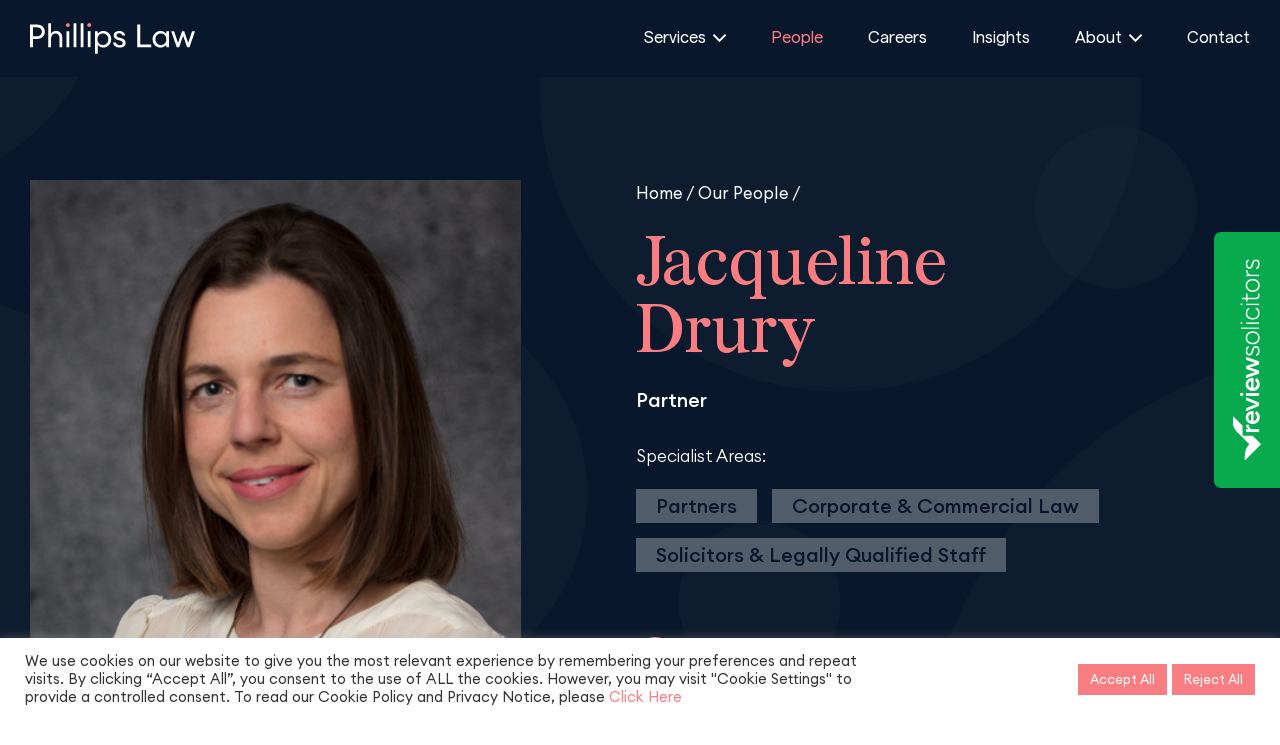

--- FILE ---
content_type: text/html; charset=UTF-8
request_url: https://phillips-law.co.uk/people/jacqueline-drury/
body_size: 18853
content:
<!DOCTYPE html>
<html class="is-page-main" lang="en">
	<head>
		<meta charset="utf-8">
		<meta name="viewport" content="width=device-width,initial-scale=1,minimum-scale=1,user-scalable=no">
		<meta name="apple-mobile-web-app-capable" content="no">
		<meta name="apple-mobile-web-app-status-bar-style" content="black-translucent">
		<meta name="apple-mobile-web-app-title" content="Site title">
		<meta name="format-detection" content="telephone=no">
		<meta http-equiv="X-UA-Compatible" content="IE=Edge">
		<meta name='robots' content='index, follow, max-image-preview:large, max-snippet:-1, max-video-preview:-1' />

	<!-- This site is optimized with the Yoast SEO plugin v19.14 - https://yoast.com/wordpress/plugins/seo/ -->
	<title>Jacqueline Drury - Phillips Law</title>
	<meta name="description" content="Jacqueline Drury - corporate commercial solicitor." />
	<link rel="canonical" href="https://phillips-law.co.uk/people/jacqueline-drury/" />
	<meta property="og:locale" content="en_US" />
	<meta property="og:type" content="article" />
	<meta property="og:title" content="Jacqueline Drury - Phillips Law" />
	<meta property="og:description" content="Jacqueline Drury - corporate commercial solicitor." />
	<meta property="og:url" content="https://phillips-law.co.uk/people/jacqueline-drury/" />
	<meta property="og:site_name" content="Phillips Law" />
	<meta property="article:modified_time" content="2025-09-18T12:49:17+00:00" />
	<meta property="og:image" content="https://phillips-law.co.uk/wp-content/uploads/2022/07/Jacqueline-2.png" />
	<meta property="og:image:width" content="650" />
	<meta property="og:image:height" content="430" />
	<meta property="og:image:type" content="image/png" />
	<meta name="twitter:card" content="summary_large_image" />
	<script type="application/ld+json" class="yoast-schema-graph">{"@context":"https://schema.org","@graph":[{"@type":"WebPage","@id":"https://phillips-law.co.uk/people/jacqueline-drury/","url":"https://phillips-law.co.uk/people/jacqueline-drury/","name":"Jacqueline Drury - Phillips Law","isPartOf":{"@id":"https://phillips-law.co.uk/#website"},"primaryImageOfPage":{"@id":"https://phillips-law.co.uk/people/jacqueline-drury/#primaryimage"},"image":{"@id":"https://phillips-law.co.uk/people/jacqueline-drury/#primaryimage"},"thumbnailUrl":"https://phillips-law.co.uk/wp-content/uploads/2022/07/Jacqueline-2.png","datePublished":"2025-08-01T13:08:19+00:00","dateModified":"2025-09-18T12:49:17+00:00","description":"Jacqueline Drury - corporate commercial solicitor.","breadcrumb":{"@id":"https://phillips-law.co.uk/people/jacqueline-drury/#breadcrumb"},"inLanguage":"en-US","potentialAction":[{"@type":"ReadAction","target":["https://phillips-law.co.uk/people/jacqueline-drury/"]}]},{"@type":"ImageObject","inLanguage":"en-US","@id":"https://phillips-law.co.uk/people/jacqueline-drury/#primaryimage","url":"https://phillips-law.co.uk/wp-content/uploads/2022/07/Jacqueline-2.png","contentUrl":"https://phillips-law.co.uk/wp-content/uploads/2022/07/Jacqueline-2.png","width":650,"height":430},{"@type":"BreadcrumbList","@id":"https://phillips-law.co.uk/people/jacqueline-drury/#breadcrumb","itemListElement":[{"@type":"ListItem","position":1,"name":"Home","item":"https://phillips-law.co.uk/"},{"@type":"ListItem","position":2,"name":"Our People","item":"https://phillips-law.co.uk/people/"},{"@type":"ListItem","position":3,"name":"Jacqueline Drury"}]},{"@type":"WebSite","@id":"https://phillips-law.co.uk/#website","url":"https://phillips-law.co.uk/","name":"Phillips Law","description":"","potentialAction":[{"@type":"SearchAction","target":{"@type":"EntryPoint","urlTemplate":"https://phillips-law.co.uk/?s={search_term_string}"},"query-input":"required name=search_term_string"}],"inLanguage":"en-US"}]}</script>
	<!-- / Yoast SEO plugin. -->


<link rel='dns-prefetch' href='//www.google.com' />
<link rel="alternate" title="oEmbed (JSON)" type="application/json+oembed" href="https://phillips-law.co.uk/wp-json/oembed/1.0/embed?url=https%3A%2F%2Fphillips-law.co.uk%2Fpeople%2Fjacqueline-drury%2F" />
<link rel="alternate" title="oEmbed (XML)" type="text/xml+oembed" href="https://phillips-law.co.uk/wp-json/oembed/1.0/embed?url=https%3A%2F%2Fphillips-law.co.uk%2Fpeople%2Fjacqueline-drury%2F&#038;format=xml" />
<style id='wp-img-auto-sizes-contain-inline-css' type='text/css'>
img:is([sizes=auto i],[sizes^="auto," i]){contain-intrinsic-size:3000px 1500px}
/*# sourceURL=wp-img-auto-sizes-contain-inline-css */
</style>
<style id='wp-emoji-styles-inline-css' type='text/css'>

	img.wp-smiley, img.emoji {
		display: inline !important;
		border: none !important;
		box-shadow: none !important;
		height: 1em !important;
		width: 1em !important;
		margin: 0 0.07em !important;
		vertical-align: -0.1em !important;
		background: none !important;
		padding: 0 !important;
	}
/*# sourceURL=wp-emoji-styles-inline-css */
</style>
<style id='classic-theme-styles-inline-css' type='text/css'>
/*! This file is auto-generated */
.wp-block-button__link{color:#fff;background-color:#32373c;border-radius:9999px;box-shadow:none;text-decoration:none;padding:calc(.667em + 2px) calc(1.333em + 2px);font-size:1.125em}.wp-block-file__button{background:#32373c;color:#fff;text-decoration:none}
/*# sourceURL=/wp-includes/css/classic-themes.min.css */
</style>
<link rel='stylesheet' id='contact-form-7-css' href='https://phillips-law.co.uk/wp-content/plugins/contact-form-7/includes/css/styles.css?ver=5.6.4' type='text/css' media='all' />
<link rel='stylesheet' id='cookie-law-info-css' href='https://phillips-law.co.uk/wp-content/plugins/cookie-law-info/public/css/cookie-law-info-public.css?ver=2.1.2' type='text/css' media='all' />
<link rel='stylesheet' id='cookie-law-info-gdpr-css' href='https://phillips-law.co.uk/wp-content/plugins/cookie-law-info/public/css/cookie-law-info-gdpr.css?ver=2.1.2' type='text/css' media='all' />
<link rel='stylesheet' id='popup-maker-site-css' href='//phillips-law.co.uk/wp-content/uploads/pum/pum-site-styles.css?generated=1677761952&#038;ver=1.16.7' type='text/css' media='all' />
<script type="text/javascript" src="https://phillips-law.co.uk/wp-includes/js/jquery/jquery.min.js?ver=3.7.1" id="jquery-core-js"></script>
<script type="text/javascript" src="https://phillips-law.co.uk/wp-includes/js/jquery/jquery-migrate.min.js?ver=3.4.1" id="jquery-migrate-js"></script>
<script type="text/javascript" id="cookie-law-info-js-extra">
/* <![CDATA[ */
var Cli_Data = {"nn_cookie_ids":[],"cookielist":[],"non_necessary_cookies":[],"ccpaEnabled":"","ccpaRegionBased":"","ccpaBarEnabled":"","strictlyEnabled":["necessary","obligatoire"],"ccpaType":"gdpr","js_blocking":"1","custom_integration":"","triggerDomRefresh":"","secure_cookies":""};
var cli_cookiebar_settings = {"animate_speed_hide":"500","animate_speed_show":"500","background":"#FFF","border":"#b1a6a6c2","border_on":"","button_1_button_colour":"#fa7d82","button_1_button_hover":"#c86468","button_1_link_colour":"#ffffff","button_1_as_button":"1","button_1_new_win":"","button_2_button_colour":"#333","button_2_button_hover":"#292929","button_2_link_colour":"#444","button_2_as_button":"","button_2_hidebar":"","button_3_button_colour":"#fa7d82","button_3_button_hover":"#c86468","button_3_link_colour":"#ffffff","button_3_as_button":"1","button_3_new_win":"","button_4_button_colour":"#dedfe0","button_4_button_hover":"#b2b2b3","button_4_link_colour":"#333333","button_4_as_button":"1","button_7_button_colour":"#fa7d82","button_7_button_hover":"#c86468","button_7_link_colour":"#fff","button_7_as_button":"1","button_7_new_win":"","font_family":"inherit","header_fix":"","notify_animate_hide":"1","notify_animate_show":"","notify_div_id":"#cookie-law-info-bar","notify_position_horizontal":"right","notify_position_vertical":"bottom","scroll_close":"","scroll_close_reload":"","accept_close_reload":"","reject_close_reload":"","showagain_tab":"","showagain_background":"#fff","showagain_border":"#000","showagain_div_id":"#cookie-law-info-again","showagain_x_position":"100px","text":"#333333","show_once_yn":"","show_once":"10000","logging_on":"","as_popup":"","popup_overlay":"1","bar_heading_text":"","cookie_bar_as":"banner","popup_showagain_position":"bottom-right","widget_position":"left"};
var log_object = {"ajax_url":"https://phillips-law.co.uk/wp-admin/admin-ajax.php"};
//# sourceURL=cookie-law-info-js-extra
/* ]]> */
</script>
<script type="text/javascript" src="https://phillips-law.co.uk/wp-content/plugins/cookie-law-info/public/js/cookie-law-info-public.js?ver=2.1.2" id="cookie-law-info-js"></script>
<link rel="https://api.w.org/" href="https://phillips-law.co.uk/wp-json/" />		<script type="text/javascript">
				(function(c,l,a,r,i,t,y){
					c[a]=c[a]||function(){(c[a].q=c[a].q||[]).push(arguments)};t=l.createElement(r);t.async=1;
					t.src="https://www.clarity.ms/tag/"+i+"?ref=wordpress";y=l.getElementsByTagName(r)[0];y.parentNode.insertBefore(t,y);
				})(window, document, "clarity", "script", "rfa2wd2bel");
		</script>
		<!-- Start of HubSpot Embed Code -->
<script type="text/javascript" id="hs-script-loader" async defer src="//js-eu1.hs-scripts.com/26488550.js"></script>
<!-- End of HubSpot Embed Code -->

<!-- Start of HubSpot Embed Code -->
<script type="text/javascript" id="hs-script-loader" async defer src="//js-eu1.hs-scripts.com/26488550.js"></script>
<!-- End of HubSpot Embed Code --><!-- TrustBox script -->
<script type="text/javascript" src="//widget.trustpilot.com/bootstrap/v5/tp.widget.bootstrap.min.js" async></script>
<!-- End TrustBox script --><script src="https://www.reviewsolicitors.co.uk/widget/rs.js"></script>
<div id="rswidget_ekrn0" style="position: relative; "></div>
<script type="text/javascript">
var props = {
 google: true,
 defaultposition: true,
 isClick: false,
 stats: [ 'wouldRecommend', 'valueForMoney', 'communication', 'documentationAccuracy', 'legalKnowledge' ],
 widgetStyle: 1,
 mr: 4,
};
rs.loadWidget('rswidget_ekrn0', 'side', 13849, props);
</script><script>var $wc_load=function(a){return JSON.parse(JSON.stringify(a))},$wc_leads=$wc_leads||{doc:{url:$wc_load(document.URL),ref:$wc_load(document.referrer),search:$wc_load(location.search),hash:$wc_load(location.hash)}};</script>
<script src="//s.ksrndkehqnwntyxlhgto.com/127596.js"></script><meta name="google-site-verification" content="onhWtfCdVOsIQqm5c0P-_H7oevMfvHu-dDL72cqdGHI" /><link rel="icon" href="https://phillips-law.co.uk/wp-content/uploads/2022/07/Phillips-Law-Favicon-150x150.png" sizes="32x32" />
<link rel="icon" href="https://phillips-law.co.uk/wp-content/uploads/2022/07/Phillips-Law-Favicon-300x300.png" sizes="192x192" />
<link rel="apple-touch-icon" href="https://phillips-law.co.uk/wp-content/uploads/2022/07/Phillips-Law-Favicon-300x300.png" />
<meta name="msapplication-TileImage" content="https://phillips-law.co.uk/wp-content/uploads/2022/07/Phillips-Law-Favicon-300x300.png" />
		<style type="text/css" id="wp-custom-css">
			.news-item .heading-base {
	text-transform: capitalize!important;
	font-size:25px!important;
}
.news-item--catalog .news-item__img {
	height:auto!important;
}
.list-content > li > a:hover {
 	text-decoration:underline!important ;
}
.fa {
	margin-top:10px;
  padding: 10px 12px 10px 12px;
   font-size: 30px;
  border-radius: 100%;
  text-align: center;
  text-decoration: none;
	 background: #fa7d82;
  color: white;
}

/* Add a hover effect if you want */
.fa:hover {
  opacity: 0.7;
}
@media (max-width: 992px) {
.header.sticky.header--transparent .header-menu > li > a {
	color: #08172B!important;
}
	.header.sticky.header--transparent .header-menu > li > a .angle-down {
	stroke: #08172B!important;
}
}
.menu-list > li > a {
	font-size:12px!important;
}
.header-dropdown__inner {
	padding:50px!important;
}

ul.menu-categoriea {
	list-style:none;


}
ul.menu-categoriea li a {
	 color:#08172B;
 		text-decoration:none;
	line-height:50px
}
ul.menu-categoriea li a:hover {
	 color:#fa7d82;
}
.menu-list > li > a:before {
	    top: 6px!important;
    width: 1.4rem!important;
    height: 1.4rem!important;
}
@media screen and ( max-width: 768px ) {
    .toggle-nav {
        display: inline-block !important;
    }
}
.menu-list > li > a {
		font-size:25px!important;
    transition: color .3s;

}
.menu-list1 > li > a {
		font-size:25px!important;
    transition: color .3s;
    color: #fa7d82!important;
display: block;
    position: relative;
    padding-left: 30px;
    font-size: 2rem;
    color: #08172B;
    font-weight: 500;
     padding-left: 30px;
		padding-top:10px;
 
}
.menu-list1 > li > a:before {
	visibility:hidden!important;
}
body.people.menu-list > li > a {
	color:ffffff!important;
}

 
ul {
    list-style-type: none;
}
.content-cover {
	padding-top: 56.5rem;
}
.menu-categorie > li {
	pointer-events:inherit!important;
}
/* Contact Form 7 Form Background And Border CSS
 -----------------------------------------------*/
input[type=email], input[type=number], input[type=password], input[type=reset], input[type=search], input[type=tel], input[type=text], input[type=url], select, textarea {    color: #666;
    padding: 0.75em;
    height: auto;
    border-width: 1px;
    border-style: solid;
    border-color: #000;
    border-radius: 2px;
    background: #fff;
    box-shadow: none;
    box-sizing: border-box;
    transition: all .2s linear;}
.wpcf7 input:not([type=submit]), .wpcf7 select, .wpcf7 textarea {
	width: 100%;
    padding: 0.5em;
}
.wpcf7 input[type="submit"] {
	color: #fff;
    border-color: #fa7d82;
    background-color: #fa7d82;
    border-radius: 2px;
    padding-top: 10px;
    padding-right: 40px;
    padding-bottom: 10px;
    padding-left: 40px;
    font-family: inherit;
    font-weight: inherit;
}
.wpcf7 input:not([type=submit]), .wpcf7 select, .wpcf7 textarea {
 
    margin-top: 5px;
	}
	
@media (min-width: 1024px) { 
div.left{
width: 48%;
    float: left;
	}
div.right{
width: 48%;
    float: right;
	}
div.number1{
width: 48%;
float:left
	}
div.number2{
width: 48%;
float:right;
	}
	}
.wpcf7-form label {
	font-size:13px;
	color:#333333;
}
.darker81-button {
	float:right;
	margin-top:10px
}
select {

  -webkit-appearance: none;

  -moz-appearance: none;

  background: url(http://cdn.onlinewebfonts.com/svg/img_295694.svg);

  background-repeat: no-repeat;
	background-size: 12px;

  background-position-x: 98%;

  background-position-y: 50%;

}
a.btn.btn-base.darker81 {
	    background: #08172B;
    color: #fa7d82;
	margin-bottom:50px;
}
a.btn.btn-base.darker81:hover {
	background-color:#fa7d82;
	color:#ffffff;
}
.wpcf7-response-output {
	width:50%;
}
.darker81-captcha {
margin-bottom:10px;
}

a.btn.btn-base.darker81 {
	font-size: 3rem!important;
	background: #08172B!important;
    color: #fa7d82!important;
	margin-bottom:!important;
}

.article-wrapper p { 
	margin-top: 20px;
	}

a.btn.btn-base.darker81.2:hover {
	background-color:#fa7d82;
	color:#ffffff;
		</style>
				<link rel="stylesheet" href="https://phillips-law.co.uk/wp-content/themes/phillips_solicitors/css/app.css">
		<link rel="stylesheet" href="https://phillips-law.co.uk/wp-content/themes/phillips_solicitors/style.css">
		<!-- TrustBox script --> <script type="text/javascript" src="//widget.trustpilot.com/bootstrap/v5/tp.widget.bootstrap.min.js" async></script> <!-- End TrustBox script -->
		
<meta name="google-site-verification" content="lJupi6NhiHeeEv9B0uDZifbVFC9TSEcBcDHItUVQOfc" />
		
	<style id='global-styles-inline-css' type='text/css'>
:root{--wp--preset--aspect-ratio--square: 1;--wp--preset--aspect-ratio--4-3: 4/3;--wp--preset--aspect-ratio--3-4: 3/4;--wp--preset--aspect-ratio--3-2: 3/2;--wp--preset--aspect-ratio--2-3: 2/3;--wp--preset--aspect-ratio--16-9: 16/9;--wp--preset--aspect-ratio--9-16: 9/16;--wp--preset--color--black: #000000;--wp--preset--color--cyan-bluish-gray: #abb8c3;--wp--preset--color--white: #ffffff;--wp--preset--color--pale-pink: #f78da7;--wp--preset--color--vivid-red: #cf2e2e;--wp--preset--color--luminous-vivid-orange: #ff6900;--wp--preset--color--luminous-vivid-amber: #fcb900;--wp--preset--color--light-green-cyan: #7bdcb5;--wp--preset--color--vivid-green-cyan: #00d084;--wp--preset--color--pale-cyan-blue: #8ed1fc;--wp--preset--color--vivid-cyan-blue: #0693e3;--wp--preset--color--vivid-purple: #9b51e0;--wp--preset--gradient--vivid-cyan-blue-to-vivid-purple: linear-gradient(135deg,rgb(6,147,227) 0%,rgb(155,81,224) 100%);--wp--preset--gradient--light-green-cyan-to-vivid-green-cyan: linear-gradient(135deg,rgb(122,220,180) 0%,rgb(0,208,130) 100%);--wp--preset--gradient--luminous-vivid-amber-to-luminous-vivid-orange: linear-gradient(135deg,rgb(252,185,0) 0%,rgb(255,105,0) 100%);--wp--preset--gradient--luminous-vivid-orange-to-vivid-red: linear-gradient(135deg,rgb(255,105,0) 0%,rgb(207,46,46) 100%);--wp--preset--gradient--very-light-gray-to-cyan-bluish-gray: linear-gradient(135deg,rgb(238,238,238) 0%,rgb(169,184,195) 100%);--wp--preset--gradient--cool-to-warm-spectrum: linear-gradient(135deg,rgb(74,234,220) 0%,rgb(151,120,209) 20%,rgb(207,42,186) 40%,rgb(238,44,130) 60%,rgb(251,105,98) 80%,rgb(254,248,76) 100%);--wp--preset--gradient--blush-light-purple: linear-gradient(135deg,rgb(255,206,236) 0%,rgb(152,150,240) 100%);--wp--preset--gradient--blush-bordeaux: linear-gradient(135deg,rgb(254,205,165) 0%,rgb(254,45,45) 50%,rgb(107,0,62) 100%);--wp--preset--gradient--luminous-dusk: linear-gradient(135deg,rgb(255,203,112) 0%,rgb(199,81,192) 50%,rgb(65,88,208) 100%);--wp--preset--gradient--pale-ocean: linear-gradient(135deg,rgb(255,245,203) 0%,rgb(182,227,212) 50%,rgb(51,167,181) 100%);--wp--preset--gradient--electric-grass: linear-gradient(135deg,rgb(202,248,128) 0%,rgb(113,206,126) 100%);--wp--preset--gradient--midnight: linear-gradient(135deg,rgb(2,3,129) 0%,rgb(40,116,252) 100%);--wp--preset--font-size--small: 13px;--wp--preset--font-size--medium: 20px;--wp--preset--font-size--large: 36px;--wp--preset--font-size--x-large: 42px;--wp--preset--spacing--20: 0.44rem;--wp--preset--spacing--30: 0.67rem;--wp--preset--spacing--40: 1rem;--wp--preset--spacing--50: 1.5rem;--wp--preset--spacing--60: 2.25rem;--wp--preset--spacing--70: 3.38rem;--wp--preset--spacing--80: 5.06rem;--wp--preset--shadow--natural: 6px 6px 9px rgba(0, 0, 0, 0.2);--wp--preset--shadow--deep: 12px 12px 50px rgba(0, 0, 0, 0.4);--wp--preset--shadow--sharp: 6px 6px 0px rgba(0, 0, 0, 0.2);--wp--preset--shadow--outlined: 6px 6px 0px -3px rgb(255, 255, 255), 6px 6px rgb(0, 0, 0);--wp--preset--shadow--crisp: 6px 6px 0px rgb(0, 0, 0);}:where(.is-layout-flex){gap: 0.5em;}:where(.is-layout-grid){gap: 0.5em;}body .is-layout-flex{display: flex;}.is-layout-flex{flex-wrap: wrap;align-items: center;}.is-layout-flex > :is(*, div){margin: 0;}body .is-layout-grid{display: grid;}.is-layout-grid > :is(*, div){margin: 0;}:where(.wp-block-columns.is-layout-flex){gap: 2em;}:where(.wp-block-columns.is-layout-grid){gap: 2em;}:where(.wp-block-post-template.is-layout-flex){gap: 1.25em;}:where(.wp-block-post-template.is-layout-grid){gap: 1.25em;}.has-black-color{color: var(--wp--preset--color--black) !important;}.has-cyan-bluish-gray-color{color: var(--wp--preset--color--cyan-bluish-gray) !important;}.has-white-color{color: var(--wp--preset--color--white) !important;}.has-pale-pink-color{color: var(--wp--preset--color--pale-pink) !important;}.has-vivid-red-color{color: var(--wp--preset--color--vivid-red) !important;}.has-luminous-vivid-orange-color{color: var(--wp--preset--color--luminous-vivid-orange) !important;}.has-luminous-vivid-amber-color{color: var(--wp--preset--color--luminous-vivid-amber) !important;}.has-light-green-cyan-color{color: var(--wp--preset--color--light-green-cyan) !important;}.has-vivid-green-cyan-color{color: var(--wp--preset--color--vivid-green-cyan) !important;}.has-pale-cyan-blue-color{color: var(--wp--preset--color--pale-cyan-blue) !important;}.has-vivid-cyan-blue-color{color: var(--wp--preset--color--vivid-cyan-blue) !important;}.has-vivid-purple-color{color: var(--wp--preset--color--vivid-purple) !important;}.has-black-background-color{background-color: var(--wp--preset--color--black) !important;}.has-cyan-bluish-gray-background-color{background-color: var(--wp--preset--color--cyan-bluish-gray) !important;}.has-white-background-color{background-color: var(--wp--preset--color--white) !important;}.has-pale-pink-background-color{background-color: var(--wp--preset--color--pale-pink) !important;}.has-vivid-red-background-color{background-color: var(--wp--preset--color--vivid-red) !important;}.has-luminous-vivid-orange-background-color{background-color: var(--wp--preset--color--luminous-vivid-orange) !important;}.has-luminous-vivid-amber-background-color{background-color: var(--wp--preset--color--luminous-vivid-amber) !important;}.has-light-green-cyan-background-color{background-color: var(--wp--preset--color--light-green-cyan) !important;}.has-vivid-green-cyan-background-color{background-color: var(--wp--preset--color--vivid-green-cyan) !important;}.has-pale-cyan-blue-background-color{background-color: var(--wp--preset--color--pale-cyan-blue) !important;}.has-vivid-cyan-blue-background-color{background-color: var(--wp--preset--color--vivid-cyan-blue) !important;}.has-vivid-purple-background-color{background-color: var(--wp--preset--color--vivid-purple) !important;}.has-black-border-color{border-color: var(--wp--preset--color--black) !important;}.has-cyan-bluish-gray-border-color{border-color: var(--wp--preset--color--cyan-bluish-gray) !important;}.has-white-border-color{border-color: var(--wp--preset--color--white) !important;}.has-pale-pink-border-color{border-color: var(--wp--preset--color--pale-pink) !important;}.has-vivid-red-border-color{border-color: var(--wp--preset--color--vivid-red) !important;}.has-luminous-vivid-orange-border-color{border-color: var(--wp--preset--color--luminous-vivid-orange) !important;}.has-luminous-vivid-amber-border-color{border-color: var(--wp--preset--color--luminous-vivid-amber) !important;}.has-light-green-cyan-border-color{border-color: var(--wp--preset--color--light-green-cyan) !important;}.has-vivid-green-cyan-border-color{border-color: var(--wp--preset--color--vivid-green-cyan) !important;}.has-pale-cyan-blue-border-color{border-color: var(--wp--preset--color--pale-cyan-blue) !important;}.has-vivid-cyan-blue-border-color{border-color: var(--wp--preset--color--vivid-cyan-blue) !important;}.has-vivid-purple-border-color{border-color: var(--wp--preset--color--vivid-purple) !important;}.has-vivid-cyan-blue-to-vivid-purple-gradient-background{background: var(--wp--preset--gradient--vivid-cyan-blue-to-vivid-purple) !important;}.has-light-green-cyan-to-vivid-green-cyan-gradient-background{background: var(--wp--preset--gradient--light-green-cyan-to-vivid-green-cyan) !important;}.has-luminous-vivid-amber-to-luminous-vivid-orange-gradient-background{background: var(--wp--preset--gradient--luminous-vivid-amber-to-luminous-vivid-orange) !important;}.has-luminous-vivid-orange-to-vivid-red-gradient-background{background: var(--wp--preset--gradient--luminous-vivid-orange-to-vivid-red) !important;}.has-very-light-gray-to-cyan-bluish-gray-gradient-background{background: var(--wp--preset--gradient--very-light-gray-to-cyan-bluish-gray) !important;}.has-cool-to-warm-spectrum-gradient-background{background: var(--wp--preset--gradient--cool-to-warm-spectrum) !important;}.has-blush-light-purple-gradient-background{background: var(--wp--preset--gradient--blush-light-purple) !important;}.has-blush-bordeaux-gradient-background{background: var(--wp--preset--gradient--blush-bordeaux) !important;}.has-luminous-dusk-gradient-background{background: var(--wp--preset--gradient--luminous-dusk) !important;}.has-pale-ocean-gradient-background{background: var(--wp--preset--gradient--pale-ocean) !important;}.has-electric-grass-gradient-background{background: var(--wp--preset--gradient--electric-grass) !important;}.has-midnight-gradient-background{background: var(--wp--preset--gradient--midnight) !important;}.has-small-font-size{font-size: var(--wp--preset--font-size--small) !important;}.has-medium-font-size{font-size: var(--wp--preset--font-size--medium) !important;}.has-large-font-size{font-size: var(--wp--preset--font-size--large) !important;}.has-x-large-font-size{font-size: var(--wp--preset--font-size--x-large) !important;}
/*# sourceURL=global-styles-inline-css */
</style>
</head>
	<body>
		<div class="app">
			<header class="header header--transparent ">
				<div class="container">
					<div class="row">
						<div class="col-6 col-lg-3 d-flex">
							<a class="header-logo" href="https://phillips-law.co.uk/">
								<div class="header-logo-anim logo--white" data-path="https://phillips-law.co.uk/wp-content/themes/phillips_solicitors/animation/Logo_Transparent.json"></div>
 
								<!-- <img class="logo--white" src="https://phillips-law.co.uk/wp-content/themes/phillips_solicitors/images/logo-new" alt="Phillips Law"> -->
								<img class="logo--black" src="https://phillips-law.co.uk/wp-content/themes/phillips_solicitors/images/logo-new.svg" alt="Phillips Law">
							</a>
						</div>
						<div class="header-navbar col-md-9 col-lg-9 d-flex justify-content-end">
							<ul class="header-menu">
								<li class="is-dropdown menu-item menu-item-type-post_type menu-item-object-page menu-item-237"><a href="https://phillips-law.co.uk/services/">Services</a><a><svg class="angle-down"><use xlink:href="https://phillips-law.co.uk/wp-content/themes/phillips_solicitors/sprites/sprite.svg#angle-down"></use></svg></a><div class="header-dropdown"><div class="header-dropdown__inner"><div class="container"><div class="dropdown-menu show"><div class="row"><div class="row row-menu-list"><div class="col"><ul class="menu-list1"><li id="menu-item-41" class="menu-item menu-item-type-custom menu-item-object-custom menu-item-41"><a href="https://phillips-law.co.uk/services/corporate-and-commercial/">Corporate and Commercial Law</a></li>
<li id="menu-item-42" class="menu-item menu-item-type-custom menu-item-object-custom menu-item-42"><a href="https://phillips-law.co.uk/services/commercial-property/">Commercial Property</a></li>
<li id="menu-item-39" class="menu-item menu-item-type-custom menu-item-object-custom menu-item-39"><a href="https://phillips-law.co.uk/services/employment/">Employment</a></li>
<li id="menu-item-35" class="menu-item menu-item-type-custom menu-item-object-custom menu-item-35"><a href="https://phillips-law.co.uk/services/residential-property/">Residential  Property</a></li>
<li id="menu-item-1335" class="menu-item menu-item-type-post_type menu-item-object-page menu-item-1335"><a href="https://phillips-law.co.uk/services/conveyancing/">Conveyancing</a></li>
<li id="menu-item-1294" class="menu-item menu-item-type-post_type menu-item-object-page menu-item-1294"><a href="https://phillips-law.co.uk/services/land-law/">Land Law</a></li>
<li id="menu-item-1336" class="menu-item menu-item-type-post_type menu-item-object-page menu-item-1336"><a href="https://phillips-law.co.uk/services/landlord-and-tenant/">Landlord and Tenant</a></li>
<li id="menu-item-40" class="menu-item menu-item-type-custom menu-item-object-custom menu-item-40"><a href="https://phillips-law.co.uk/services/dispute-resolution/">Dispute Resolution</a></li>
<li id="menu-item-240" class="menu-item menu-item-type-post_type menu-item-object-page menu-item-240"><a href="https://phillips-law.co.uk/services/family/">Family</a></li>
<li id="menu-item-36" class="menu-item menu-item-type-custom menu-item-object-custom menu-item-36"><a href="https://phillips-law.co.uk/services/wills-and-probate/">Wills, Trusts and Probate</a></li>
<li id="menu-item-52513" class="menu-item menu-item-type-custom menu-item-object-custom menu-item-52513"><a href="/services/family/mediation/">Family Mediation</a></li>
<li id="menu-item-57202" class="menu-item menu-item-type-post_type menu-item-object-page menu-item-57202"><a href="https://phillips-law.co.uk/services/franchise-law/">Franchise Law</a></li>
<li id="menu-item-1300" class="menu-item menu-item-type-post_type menu-item-object-page menu-item-1300"><a href="https://phillips-law.co.uk/services/notary-public/">Notary Public</a></li>
</ul></div></div></div></div><div class="btn btn-mob-menu btn-mob-menu--dropdown active is-lg-hidden"><span></span></div></div></div></div></li>
<li class="menu-item menu-item-type-taxonomy menu-item-object-peoples current-people-ancestor current-menu-parent current-people-parent menu-item-118"><a href="https://phillips-law.co.uk/people/">People</a><a></a></li>
<li class="menu-item menu-item-type-post_type menu-item-object-page menu-item-209"><a href="https://phillips-law.co.uk/careers/">Careers</a><a></a></li>
<li class="menu-item menu-item-type-taxonomy menu-item-object-category menu-item-76"><a href="https://phillips-law.co.uk/insights/">Insights</a><a></a></li>
<li class="is-dropdown menu-item menu-item-type-post_type menu-item-object-page menu-item-192"><a href="https://phillips-law.co.uk/about/">About</a><a><svg class="angle-down"><use xlink:href="https://phillips-law.co.uk/wp-content/themes/phillips_solicitors/sprites/sprite.svg#angle-down"></use></svg></a><div class="header-dropdown"><div class="header-dropdown__inner"><div class="container"><div class="dropdown-menu show"><div class="row"><div class="row row-menu-list"><div class="col"><ul class="menu-list1"><li id="menu-item-47" class="menu-item menu-item-type-custom menu-item-object-custom menu-item-47"><a href="https://phillips-law.co.uk/who-we-are/">Who we are</a></li>
<li id="menu-item-48" class="menu-item menu-item-type-custom menu-item-object-custom menu-item-48"><a href="https://phillips-law.co.uk/values/">Values</a></li>
<li id="menu-item-50" class="menu-item menu-item-type-custom menu-item-object-custom menu-item-50"><a href="https://phillips-law.co.uk/corporate-social-responsibility-community/">Corporate Social Responsibility &#038; Community</a></li>
<li id="menu-item-51" class="menu-item menu-item-type-custom menu-item-object-custom menu-item-51"><a href="https://phillips-law.co.uk/policies/">Policies</a></li>
</ul></div></div></div></div><div class="btn btn-mob-menu btn-mob-menu--dropdown active is-lg-hidden"><span></span></div></div></div></div></li>
<li class="menu-item menu-item-type-post_type menu-item-object-page menu-item-165"><a href="https://phillips-law.co.uk/contact/">Contact</a><a></a></li>
							</ul>
						</div>
						<div class="col-6 is-lg-hidden d-flex justify-content-end">
							<a class="btn btn-mob-menu btn-mob-menu--main" href="#">
								<span></span>
							</a>
						</div>
					</div>
				</div>
			</header>

			<main class="main">
                <div class="section section--theme-blue-dark section--personal-top">
                    <div class="container">
                        <div class="row flex-column-reverse flex-lg-row">
                                                        <div class="col-lg-5 col-xl-5 personal-photo">
                                <img src="https://phillips-law.co.uk/wp-content/uploads/2022/07/Jacqueline.png" alt="Jacqueline Drury">
                            </div>
                                                        <div class="col-lg-7 col-xl-7 personal-info">
                                <div class="breadcrumbs "><a href="https://phillips-law.co.uk/">Home</a> / <a href="https://phillips-law.co.uk/people/">Our People</a> / </div>                                <div class="heading-base heading-base--intro">Jacqueline<br>Drury</div>
                                                                <div class="team-role">Partner</div>
                                                                <div class="spec-areas">
                                    <div class="spec-areas__title">Specialist Areas:</div>
                                    <ul class="list-tags">
                                                                                <li>
                                            <a href="https://phillips-law.co.uk/people/?position=24#filter">Partners</a>
                                        </li>
                                                                                <li>
                                            <a href="https://phillips-law.co.uk/people/?position=37#filter">Corporate &amp; Commercial Law</a>
                                        </li>
                                                                                <li>
                                            <a href="https://phillips-law.co.uk/people/?position=66#filter">Solicitors &amp; Legally Qualified Staff</a>
                                        </li>
                                                                            </ul>
                                </div>
                                                                <ul class="list-contacts list-contacts--size-medium list-contacts--theme-pink flex-column">
                                                                        <li>
                                        <a href="tel:01256854675">
                                            <span class="wrapper-circle-icon">
                                                <svg class="icon-tel">
                                                    <use xlink:href="https://phillips-law.co.uk/wp-content/themes/phillips_solicitors/sprites/sprite.svg#icon-tel"></use>
                                                </svg>
                                            </span>01256 854675                                        </a>
                                    </li>
                                                                        <li>
                                        <a href="/cdn-cgi/l/email-protection#0862696b797d6d6461666d266c7a7d7a7148786061646461787b2564697f266b67267d63">
                                            <span class="wrapper-circle-icon">
                                                <svg class="icon-mail">
                                                    <use xlink:href="https://phillips-law.co.uk/wp-content/themes/phillips_solicitors/sprites/sprite.svg#icon-mail"></use>
                                                </svg>
                                            </span><span class="__cf_email__" data-cfemail="147e7577656171787d7a713a706661666d54647c7d78787d6467397875633a777b3a617f">[email&#160;protected]</span>                                        </a>
                                    </li>
                                                                        <li>
                                        <a target="_blank" href="https://www.linkedin.com/in/jacqueline-drury/">
                                            <span class="wrapper-circle-icon">
                                                <svg class="icon-linkedin">
                                                    <use xlink:href="https://phillips-law.co.uk/wp-content/themes/phillips_solicitors/sprites/sprite.svg#icon-linkedin"></use>
                                                </svg>
                                            </span>Jacqueline Drury                                        </a>
                                    </li>
                                                                    </ul>
                            </div>
                        </div>
                    </div>
                </div>
                                <div class="section--theme-pink section--offsets-base section--offsets-small">
                    <div class="container d-flex justify-content-center">
                        <a class="btn btn-base btn-base btn-base--theme-dark btn-base--size-medium" href="/cdn-cgi/l/email-protection#f69c97958783939a9f9893d8928483848fb6869e9f9a9a9f8685db9a9781d89599d8839d">Book an Appointment</a>
                    </div>
                </div>
                                
                                <div class="section--offsets-base">
                    <div class="container">
                        <div class="row">
                            <div class="col-lg-8 offset-lg-2 article-wrapper">
                                                                <div class="heading heading--offset-normal">Get to know...</div>
                                <blockquote><p><em>&#8220;Jacqueline Drury is incredibly knowledgeable. She is thorough in her approach, and I take a lot of confidence from having her support.&#8221;</em></p>
<p><em>&#8220;Jacqueline Drury is very good at explaining complex issues and providing the right amount of advice in order to make reasoned and considered decision.&#8221;</em></p>
<p><em>&#8220;I now view Jacqueline as an extended member of my team. She understands and grasps the subject matter intuitively and, as we worked so closely together, she is a trusted advisor and is able to support us ongoing with ease due to her thorough understanding of our situation… She always brought her &#8216;A&#8217; game, even when she was ill!&#8221; </em></p>
<p>Legal 500, 2025</p></blockquote>
<p>Jacqueline draws on her experience advising a diverse range of businesses. Clients instruct her to support them with:</p>
<ul>
<li><strong>a very broad range of commercial agreements</strong>, from standard Ts&amp;Cs to complex, bespoke agreements;</li>
<li><strong>intellectual property</strong> licensing and protection; and</li>
<li>tailored and practical <strong>data protection compliance advice</strong>.</li>
</ul>
<p>She knows what it’s like to be the client – she’s been involved in running her family’s farming and estate management business for over 20 years.</p>
<p>Before Phillips, Jacqueline was General Counsel and an Executive and Senior Legal Team member at an independent, international spirits business. This followed 8 years at international law firm Freshfields. She is also an ex-teacher, i.e. a master communicator/negotiator!</p>
<p>Recent work highlights include:</p>
<ul>
<li><strong>Standard Terms and Conditions</strong>, tailored to the way the underlying business works, including the appropriate tone, risk appetite, industry-specific/standard terms etc.</li>
<li><strong>Drafting and negotiating commercial agreements</strong>, including:
<ul>
<li>Manufacturing and Supply agreements</li>
<li>Agency Agreements</li>
<li>Master Framework agreement for the supply of significant project-based services with partners in multiple jurisdictions.</li>
<li>Software development agreement/app development and end-user licence agreements</li>
<li>Software licence agreements</li>
<li>Multi-jurisdictional device as a service framework agreements, taking into account device financing and the involvement of Managed Service Providers</li>
<li>Ghostwriting agreement.</li>
</ul>
</li>
<li><strong>Data privacy compliance advice, strategy and documentation</strong>
<ul>
<li>Provision of privacy policies/updates and cookies policies</li>
<li>Data Subject Access Request support, including drafting responses to data subjects and ICO.</li>
<li>Internal compliance review and report on recommendations.</li>
</ul>
</li>
<li><strong>Review of a not-for-profit, grant-funded organisation’s legal framework</strong> and advice on revising various aspects of that, to ensure partner organisations perform as needed and better achieve their organisational aims.</li>
<li><strong>Support with Corporate Transactions</strong> (Commercial, IP, IT and data protection)
<ul>
<li>including Transitional Services Agreements</li>
</ul>
</li>
<li><strong>Advice re. marketing and promotions and influencer/talent contracts</strong></li>
<li><strong>Advice re cease-and-desist letters</strong></li>
<li><strong>Sourcing international legal advice</strong></li>
</ul>
<p>&nbsp;</p>
                            </div>
                        </div>
                    </div>
                </div>
                
                                <div class="section section--theme-aqua-light section--news">
                    <div class="container">
                                                <div class="heading">News</div>
                                                <div class="news-wrapper">
                            <div class="news-row">
                                 
                                <div class="news-item">
                                                                        <a class="news-item__img" href="https://phillips-law.co.uk/insights/a-guide-to-share-incentivisation-and-an-update-on-the-new-employment-rights/">
                                        <img src="https://phillips-law.co.uk/wp-content/uploads/2026/01/Hero-Image-1-scaled.jpg" alt="Rewarding Success: Employment Seminar">
                                    </a>
                                                                        <div class="news-item__main">
                                        <div class="heading-base heading-base--size-normal">Rewarding Success: Employment Seminar</div>
                                        <p>A guide to share incentivisation for employers and an update on the new employment rights. We have created a morning of practical insight that focuses on how you can reward and retain y ...</p>
                                        <a class="news-item__more" href="https://phillips-law.co.uk/insights/a-guide-to-share-incentivisation-and-an-update-on-the-new-employment-rights/">More</a>
                                    </div>
                                </div>
                                 
                                <div class="news-item">
                                                                        <a class="news-item__img" href="https://phillips-law.co.uk/insights/charity-of-the-year-2026-victorias-promise/">
                                        <img src="https://phillips-law.co.uk/wp-content/uploads/2025/12/White-on-purple-with-strap-line.png" alt="Charity of the Year 2026: Victoria&#8217;s Promise">
                                    </a>
                                                                        <div class="news-item__main">
                                        <div class="heading-base heading-base--size-normal">Charity of the Year 2026: Victoria&#8217;s Promise</div>
                                        <p>We are proud to announce Victoria’s Promise as Phillips Law’s Charity of the Year for 2026. Victoria’s Promise is a local charity providing dedicated support to young women aged 25 to 5 ...</p>
                                        <a class="news-item__more" href="https://phillips-law.co.uk/insights/charity-of-the-year-2026-victorias-promise/">More</a>
                                    </div>
                                </div>
                                 
                                <div class="news-item">
                                                                        <a class="news-item__img" href="https://phillips-law.co.uk/insights/news/phillips-law-celebrates-40/">
                                        <img src="https://phillips-law.co.uk/wp-content/uploads/2025/12/40-years-e1765971196273.png" alt="Phillips Law Celebrates 40">
                                    </a>
                                                                        <div class="news-item__main">
                                        <div class="heading-base heading-base--size-normal">Phillips Law Celebrates 40</div>
                                        <p>This year we have the privilege to celebrate our 40th anniversary. Since opening our doors in 1986, our focus has been simple. We want to provide clear, dependable legal support that he ...</p>
                                        <a class="news-item__more" href="https://phillips-law.co.uk/insights/news/phillips-law-celebrates-40/">More</a>
                                    </div>
                                </div>
                                 
                                <div class="news-item">
                                                                        <a class="news-item__img" href="https://phillips-law.co.uk/insights/christmas-office-closing-dates-2025/">
                                        <img src="https://phillips-law.co.uk/wp-content/uploads/2025/12/Merry-Christmas-e1766161399140.png" alt="Our Christmas Office Closure Dates for 2025">
                                    </a>
                                                                        <div class="news-item__main">
                                        <div class="heading-base heading-base--size-normal">Our Christmas Office Closure Dates for 2025</div>
                                        <p>As the festive season approaches, we would like to take a moment to thank our clients, colleagues, and wider community for the past year. Christmas is a time to pause, reflect, and spen ...</p>
                                        <a class="news-item__more" href="https://phillips-law.co.uk/insights/christmas-office-closing-dates-2025/">More</a>
                                    </div>
                                </div>
                                 
                                <div class="news-item">
                                                                        <a class="news-item__img" href="https://phillips-law.co.uk/insights/employment-law-protection-scheme/">
                                        <img src="https://phillips-law.co.uk/wp-content/uploads/2025/12/Samantha-King-6.png" alt="Employment Law Protection Scheme">
                                    </a>
                                                                        <div class="news-item__main">
                                        <div class="heading-base heading-base--size-normal">Employment Law Protection Scheme</div>
                                        <p>We understand that one of the greatest concerns for businesses today is the potential cost of defending employee claims. With employment law changes on the horizon, these concerns are o ...</p>
                                        <a class="news-item__more" href="https://phillips-law.co.uk/insights/employment-law-protection-scheme/">More</a>
                                    </div>
                                </div>
                                 
                                <div class="news-item">
                                                                        <a class="news-item__img" href="https://phillips-law.co.uk/insights/samantha-king-shortlisted-legal-pa-of-the-year/">
                                        <img src="https://phillips-law.co.uk/wp-content/uploads/2025/12/Samantha-King-1.png" alt="Samantha King Shortlisted as Legal PA of the Year">
                                    </a>
                                                                        <div class="news-item__main">
                                        <div class="heading-base heading-base--size-normal">Samantha King Shortlisted as Legal PA of the Year</div>
                                        <p>We are pleased to announce that Samantha King has been shortlisted in the Legal PA category at the 2025 PA of the Year Awards. She is a fundamental part of both our Corporate &amp; Comm ...</p>
                                        <a class="news-item__more" href="https://phillips-law.co.uk/insights/samantha-king-shortlisted-legal-pa-of-the-year/">More</a>
                                    </div>
                                </div>
                                                            </div>
                            <div class="slider-nav-wrapper">
                                <div class="slider-prev">
                                    <svg class="arrow-left">
                                        <use xlink:href="https://phillips-law.co.uk/wp-content/themes/phillips_solicitors/sprites/sprite.svg#arrow-left"></use>
                                    </svg>
                                </div>
                                <div class="slider-next">
                                    <svg class="arrow-right">
                                        <use xlink:href="https://phillips-law.co.uk/wp-content/themes/phillips_solicitors/sprites/sprite.svg#arrow-right"></use>
                                    </svg>
                                </div>
                            </div>
                        </div>
                    </div>
                </div>
                	
			    
			</main>

			<footer class="footer">
				<div class="container">
					<div class="row">
						<div class="col col-md-4 col-12 col-lg-3">
						
							<a href="https://phillips-law.co.uk/"><img class="footer-logo" src="https://phillips-law.co.uk/wp-content/themes/phillips_solicitors/images/logo_black.svg" alt="Phillips Law"></a>
							<div class="footer-contacts">
																<a href="tel:01256460830">01256 460830</a><br>
																<a href="/cdn-cgi/l/email-protection#6f030a080e032f1f07060303061f1c42030e18410c00411a04"><span class="__cf_email__" data-cfemail="eb878e8c8a87ab9b83828787829b98c6878a9cc58884c59e80">[email&#160;protected]</span></a>
																<div class="darker81-social">
								<a href="https://www.linkedin.com/company/phillips-solicitors/" class="fa fa-linkedin"></a>
								<a href="https://www.facebook.com/PhillipsBstoke/" class="fa fa-facebook"></a>
								<a href="https://twitter.com/PhillipsBstoke" class="fa fa-twitter"></a>
									</div>
							</div>
						</div>
						<div class="col col-md-4 col-12 col col-lg-2-5">
														<div class="footer-heading">Menu</div>
							<ul class="footer-menu">
								<li id="menu-item-191" class="menu-item menu-item-type-post_type menu-item-object-page menu-item-191"><a href="https://phillips-law.co.uk/about/">About</a></li>
<li id="menu-item-236" class="menu-item menu-item-type-post_type menu-item-object-page menu-item-236"><a href="https://phillips-law.co.uk/services/">Services</a></li>
<li id="menu-item-117" class="menu-item menu-item-type-taxonomy menu-item-object-peoples current-people-ancestor current-menu-parent current-people-parent menu-item-117"><a href="https://phillips-law.co.uk/people/">People</a></li>
<li id="menu-item-96" class="menu-item menu-item-type-taxonomy menu-item-object-category menu-item-96"><a href="https://phillips-law.co.uk/insights/news/">News</a></li>
<li id="menu-item-210" class="menu-item menu-item-type-post_type menu-item-object-page menu-item-210"><a href="https://phillips-law.co.uk/careers/">Careers</a></li>
<li id="menu-item-166" class="menu-item menu-item-type-post_type menu-item-object-page menu-item-166"><a href="https://phillips-law.co.uk/contact/">Contact</a></li>
							</ul>
						    							<div class="footer-heading">Address</div>
							<ul class="footer-menu">
								<li>
																		<span>Phillips Solicitors<br/>Town Gate<br/>38 London Street<br/>Basingstoke<br/>Hampshire<br/>RG21 7NY</span>
																	</li>
							</ul>
													</div>
						<div class="col col-md-4 col-12 col col-lg-3-5">
														<div class="footer-heading">Services</div>
							<ul class="footer-menu">
								<li class="menu-item menu-item-type-custom menu-item-object-custom menu-item-41"><a href="https://phillips-law.co.uk/services/corporate-and-commercial/">Corporate and Commercial Law</a></li>
<li class="menu-item menu-item-type-custom menu-item-object-custom menu-item-42"><a href="https://phillips-law.co.uk/services/commercial-property/">Commercial Property</a></li>
<li class="menu-item menu-item-type-custom menu-item-object-custom menu-item-39"><a href="https://phillips-law.co.uk/services/employment/">Employment</a></li>
<li class="menu-item menu-item-type-custom menu-item-object-custom menu-item-35"><a href="https://phillips-law.co.uk/services/residential-property/">Residential  Property</a></li>
<li class="menu-item menu-item-type-post_type menu-item-object-page menu-item-1335"><a href="https://phillips-law.co.uk/services/conveyancing/">Conveyancing</a></li>
<li class="menu-item menu-item-type-post_type menu-item-object-page menu-item-1294"><a href="https://phillips-law.co.uk/services/land-law/">Land Law</a></li>
<li class="menu-item menu-item-type-post_type menu-item-object-page menu-item-1336"><a href="https://phillips-law.co.uk/services/landlord-and-tenant/">Landlord and Tenant</a></li>
<li class="menu-item menu-item-type-custom menu-item-object-custom menu-item-40"><a href="https://phillips-law.co.uk/services/dispute-resolution/">Dispute Resolution</a></li>
<li class="menu-item menu-item-type-post_type menu-item-object-page menu-item-240"><a href="https://phillips-law.co.uk/services/family/">Family</a></li>
<li class="menu-item menu-item-type-custom menu-item-object-custom menu-item-36"><a href="https://phillips-law.co.uk/services/wills-and-probate/">Wills, Trusts and Probate</a></li>
<li class="menu-item menu-item-type-custom menu-item-object-custom menu-item-52513"><a href="/services/family/mediation/">Family Mediation</a></li>
<li class="menu-item menu-item-type-post_type menu-item-object-page menu-item-57202"><a href="https://phillips-law.co.uk/services/franchise-law/">Franchise Law</a></li>
<li class="menu-item menu-item-type-post_type menu-item-object-page menu-item-1300"><a href="https://phillips-law.co.uk/services/notary-public/">Notary Public</a></li>
							</ul>
														<ul class="footer-sec-menu">
								<li id="menu-item-58" class="menu-item menu-item-type-custom menu-item-object-custom menu-item-58"><a href="https://phillips-law.co.uk/terms-and-conditions/">Terms &#038; Conditions</a></li>
<li id="menu-item-59" class="menu-item menu-item-type-custom menu-item-object-custom menu-item-59"><a href="/fees/">Fees</a></li>
<li id="menu-item-60" class="menu-item menu-item-type-custom menu-item-object-custom menu-item-60"><a href="/complaints-procedure/">Complaints Procedure</a></li>
<li id="menu-item-61" class="menu-item menu-item-type-custom menu-item-object-custom menu-item-61"><a href="/privacy-notice-and-cookie-policy/">Privacy Notice &#038; Cookie Policy</a></li>
<li id="menu-item-4910" class="menu-item menu-item-type-post_type menu-item-object-page menu-item-4910"><a href="https://phillips-law.co.uk/equality-and-diversity-questionaire-data-2025/">Equality &#038; Diversity Questionnaire Data 2025</a></li>
<li id="menu-item-63" class="menu-item menu-item-type-custom menu-item-object-custom menu-item-63"><a href="/disclaimer/">Disclaimer</a></li>
<li id="menu-item-64" class="menu-item menu-item-type-custom menu-item-object-custom menu-item-64"><a href="/accessibility/">Accessibility</a></li>
<li id="menu-item-65" class="menu-item menu-item-type-custom menu-item-object-custom menu-item-65"><a href="/cybercrime-warning/">Cybercrime Warning</a></li>
<li id="menu-item-3883" class="menu-item menu-item-type-post_type menu-item-object-page menu-item-3883"><a href="https://phillips-law.co.uk/interest-policy/">Interest Policy</a></li>
							</ul>
													</div>
						<div class="col col-md-4 col-12 col col-lg-3 footer-more">
														<div class="footer-text">
								<p><!-- Start of SRA Digital Badge code --></p>
<div style="max-width: 275px; max-height: 163px;">
<div style="position: relative; padding-bottom: 59.1%; height: auto; overflow: hidden;"><iframe style="border: 0px; margin: 0px; padding: 0px; backgroundcolor: transparent; top: 0px; left: 0px; width: 100%; height: 100%; position: absolute;" src="https://cdn.yoshki.com/iframe/55845r.html" frameborder="0" scrolling="no"></iframe></div>
</div>
<p><!-- End of SRA Digital Badge code --><br />
Authorised and regulated by the Solicitors Regulation Authority (SRA Number: 533417). Phillips Law is a trading name of Phillips Solicitors Limited. Phillips Solicitors Limited is a company registered at Town Gate, 38 London Street, Basingstoke, Hampshire, RG21 7NY.</p>
<p>Company number 02314890.<br />
VAT number 409 2699 71.</p>
							</div>
														<div class="footer-copyright">Copyright © 2022 Phillips Law</div>
													</div>
					</div>
				</div>
			</footer>
		</div>
<link rel="stylesheet" href="https://cdnjs.cloudflare.com/ajax/libs/font-awesome/4.7.0/css/font-awesome.min.css">
		<script data-cfasync="false" src="/cdn-cgi/scripts/5c5dd728/cloudflare-static/email-decode.min.js"></script><script src="https://phillips-law.co.uk/wp-content/themes/phillips_solicitors/js/jquery-3.3.1.min.js"></script>
		<script src="https://phillips-law.co.uk/wp-content/themes/phillips_solicitors/js/slick.min.js"></script>
		<script src="https://phillips-law.co.uk/wp-content/themes/phillips_solicitors/js/wow.min.js"></script>
		<script src="https://phillips-law.co.uk/wp-content/themes/phillips_solicitors/js/lottie.js"></script>
		<script src="https://phillips-law.co.uk/wp-content/themes/phillips_solicitors/js/app.js"></script>
		<script src="https://phillips-law.co.uk/wp-content/themes/phillips_solicitors/js/template.js"></script>
<!-- Global site tag (gtag.js) - Google Analytics -->
<script async src="https://www.googletagmanager.com/gtag/js?id=UA-16104470-1"></script>
<script>
  window.dataLayer = window.dataLayer || [];
  function gtag(){dataLayer.push(arguments);}
  gtag('js', new Date());

  gtag('config', 'UA-16104470-1');
</script>

		<script type="speculationrules">
{"prefetch":[{"source":"document","where":{"and":[{"href_matches":"/*"},{"not":{"href_matches":["/wp-*.php","/wp-admin/*","/wp-content/uploads/*","/wp-content/*","/wp-content/plugins/*","/wp-content/themes/phillips_solicitors/*","/*\\?(.+)"]}},{"not":{"selector_matches":"a[rel~=\"nofollow\"]"}},{"not":{"selector_matches":".no-prefetch, .no-prefetch a"}}]},"eagerness":"conservative"}]}
</script>
<!--googleoff: all--><div id="cookie-law-info-bar" data-nosnippet="true"><span><div class="cli-bar-container cli-style-v2"><div class="cli-bar-message">We use cookies on our website to give you the most relevant experience by remembering your preferences and repeat visits. By clicking “Accept All”, you consent to the use of ALL the cookies. However, you may visit "Cookie Settings" to provide a controlled consent. To read our Cookie Policy and Privacy Notice, please <a href="https://phillips-law.co.uk/privacy-notice-and-cookie-policy/">Click Here</a></div><div class="cli-bar-btn_container"><a id="wt-cli-accept-all-btn" role='button' data-cli_action="accept_all" class="wt-cli-element medium cli-plugin-button wt-cli-accept-all-btn cookie_action_close_header cli_action_button">Accept All</a><a role='button' id="cookie_action_close_header_reject" class="medium cli-plugin-button cli-plugin-main-button cookie_action_close_header_reject cli_action_button wt-cli-reject-btn" data-cli_action="reject">Reject All</a></div></span></div><div id="cookie-law-info-again" data-nosnippet="true"><span id="cookie_hdr_showagain">Manage consent</span></div><div class="cli-modal" data-nosnippet="true" id="cliSettingsPopup" tabindex="-1" role="dialog" aria-labelledby="cliSettingsPopup" aria-hidden="true">
  <div class="cli-modal-dialog" role="document">
	<div class="cli-modal-content cli-bar-popup">
		  <button type="button" class="cli-modal-close" id="cliModalClose">
			<svg class="" viewBox="0 0 24 24"><path d="M19 6.41l-1.41-1.41-5.59 5.59-5.59-5.59-1.41 1.41 5.59 5.59-5.59 5.59 1.41 1.41 5.59-5.59 5.59 5.59 1.41-1.41-5.59-5.59z"></path><path d="M0 0h24v24h-24z" fill="none"></path></svg>
			<span class="wt-cli-sr-only">Close</span>
		  </button>
		  <div class="cli-modal-body">
			<div class="cli-container-fluid cli-tab-container">
	<div class="cli-row">
		<div class="cli-col-12 cli-align-items-stretch cli-px-0">
			<div class="cli-privacy-overview">
				<h4>Privacy Overview</h4>				<div class="cli-privacy-content">
					<div class="cli-privacy-content-text">This website uses cookies to improve your experience while you navigate through the website. Out of these, the cookies that are categorized as necessary are stored on your browser as they are essential for the working of basic functionalities of the website. We also use third-party cookies that help us analyze and understand how you use this website. These cookies will be stored in your browser only with your consent. You also have the option to opt-out of these cookies. But opting out of some of these cookies may affect your browsing experience.</div>
				</div>
				<a class="cli-privacy-readmore" aria-label="Show more" role="button" data-readmore-text="Show more" data-readless-text="Show less"></a>			</div>
		</div>
		<div class="cli-col-12 cli-align-items-stretch cli-px-0 cli-tab-section-container">
												<div class="cli-tab-section">
						<div class="cli-tab-header">
							<a role="button" tabindex="0" class="cli-nav-link cli-settings-mobile" data-target="necessary" data-toggle="cli-toggle-tab">
								Necessary							</a>
															<div class="wt-cli-necessary-checkbox">
									<input type="checkbox" class="cli-user-preference-checkbox"  id="wt-cli-checkbox-necessary" data-id="checkbox-necessary" checked="checked"  />
									<label class="form-check-label" for="wt-cli-checkbox-necessary">Necessary</label>
								</div>
								<span class="cli-necessary-caption">Always Enabled</span>
													</div>
						<div class="cli-tab-content">
							<div class="cli-tab-pane cli-fade" data-id="necessary">
								<div class="wt-cli-cookie-description">
									Necessary cookies are absolutely essential for the website to function properly. This category only includes cookies that ensures basic functionalities and security features of the website. These cookies do not store any personal information.								</div>
							</div>
						</div>
					</div>
																	<div class="cli-tab-section">
						<div class="cli-tab-header">
							<a role="button" tabindex="0" class="cli-nav-link cli-settings-mobile" data-target="non-necessary" data-toggle="cli-toggle-tab">
								Non-necessary							</a>
															<div class="cli-switch">
									<input type="checkbox" id="wt-cli-checkbox-non-necessary" class="cli-user-preference-checkbox"  data-id="checkbox-non-necessary" checked='checked' />
									<label for="wt-cli-checkbox-non-necessary" class="cli-slider" data-cli-enable="Enabled" data-cli-disable="Disabled"><span class="wt-cli-sr-only">Non-necessary</span></label>
								</div>
													</div>
						<div class="cli-tab-content">
							<div class="cli-tab-pane cli-fade" data-id="non-necessary">
								<div class="wt-cli-cookie-description">
									Any cookies that may not be particularly necessary for the website to function and is used specifically to collect user personal data via analytics, ads, other embedded contents are termed as non-necessary cookies. It is mandatory to procure user consent prior to running these cookies on your website.								</div>
							</div>
						</div>
					</div>
										</div>
	</div>
</div>
		  </div>
		  <div class="cli-modal-footer">
			<div class="wt-cli-element cli-container-fluid cli-tab-container">
				<div class="cli-row">
					<div class="cli-col-12 cli-align-items-stretch cli-px-0">
						<div class="cli-tab-footer wt-cli-privacy-overview-actions">
						
															<a id="wt-cli-privacy-save-btn" role="button" tabindex="0" data-cli-action="accept" class="wt-cli-privacy-btn cli_setting_save_button wt-cli-privacy-accept-btn cli-btn">SAVE &amp; ACCEPT</a>
													</div>
						
					</div>
				</div>
			</div>
		</div>
	</div>
  </div>
</div>
<div class="cli-modal-backdrop cli-fade cli-settings-overlay"></div>
<div class="cli-modal-backdrop cli-fade cli-popupbar-overlay"></div>
<!--googleon: all--><div id="pum-3178" class="pum pum-overlay pum-theme-1841 pum-theme-default-theme popmake-overlay click_open" data-popmake="{&quot;id&quot;:3178,&quot;slug&quot;:&quot;conveyancing-2&quot;,&quot;theme_id&quot;:1841,&quot;cookies&quot;:[],&quot;triggers&quot;:[{&quot;type&quot;:&quot;click_open&quot;,&quot;settings&quot;:{&quot;extra_selectors&quot;:&quot;&quot;,&quot;cookie_name&quot;:null}}],&quot;mobile_disabled&quot;:null,&quot;tablet_disabled&quot;:null,&quot;meta&quot;:{&quot;display&quot;:{&quot;stackable&quot;:false,&quot;overlay_disabled&quot;:false,&quot;scrollable_content&quot;:false,&quot;disable_reposition&quot;:false,&quot;size&quot;:&quot;medium&quot;,&quot;responsive_min_width&quot;:&quot;0%&quot;,&quot;responsive_min_width_unit&quot;:false,&quot;responsive_max_width&quot;:&quot;100%&quot;,&quot;responsive_max_width_unit&quot;:false,&quot;custom_width&quot;:&quot;640px&quot;,&quot;custom_width_unit&quot;:false,&quot;custom_height&quot;:&quot;380px&quot;,&quot;custom_height_unit&quot;:false,&quot;custom_height_auto&quot;:false,&quot;location&quot;:&quot;center top&quot;,&quot;position_from_trigger&quot;:false,&quot;position_top&quot;:&quot;100&quot;,&quot;position_left&quot;:&quot;0&quot;,&quot;position_bottom&quot;:&quot;0&quot;,&quot;position_right&quot;:&quot;0&quot;,&quot;position_fixed&quot;:false,&quot;animation_type&quot;:&quot;fade&quot;,&quot;animation_speed&quot;:&quot;350&quot;,&quot;animation_origin&quot;:&quot;center top&quot;,&quot;overlay_zindex&quot;:false,&quot;zindex&quot;:&quot;1999999999&quot;},&quot;close&quot;:{&quot;text&quot;:&quot;&quot;,&quot;button_delay&quot;:&quot;0&quot;,&quot;overlay_click&quot;:false,&quot;esc_press&quot;:false,&quot;f4_press&quot;:false},&quot;click_open&quot;:[]}}" role="dialog" aria-hidden="true" >

	<div id="popmake-3178" class="pum-container popmake theme-1841 pum-responsive pum-responsive-medium responsive size-medium">

				

				

		

				<div class="pum-content popmake-content" tabindex="0">
			<p><script charset="utf-8" type="text/javascript" src="//js-eu1.hsforms.net/forms/embed/v2.js"></script><br />
<script>
  hbspt.forms.create({
    region: "eu1",
    portalId: "26488550",
    formId: "f5b040be-4008-4c90-8027-c5e24888474f"
  });
</script></p>
		</div>


				

				            <button type="button" class="pum-close popmake-close" aria-label="Close">
			CLOSE            </button>
		
	</div>

</div>
<div id="pum-1850" class="pum pum-overlay pum-theme-1842 pum-theme-lightbox popmake-overlay pum-click-to-close click_open" data-popmake="{&quot;id&quot;:1850,&quot;slug&quot;:&quot;conveyancing&quot;,&quot;theme_id&quot;:1842,&quot;cookies&quot;:[],&quot;triggers&quot;:[{&quot;type&quot;:&quot;click_open&quot;,&quot;settings&quot;:{&quot;extra_selectors&quot;:&quot;&quot;,&quot;cookie_name&quot;:null}}],&quot;mobile_disabled&quot;:null,&quot;tablet_disabled&quot;:null,&quot;meta&quot;:{&quot;display&quot;:{&quot;stackable&quot;:false,&quot;overlay_disabled&quot;:false,&quot;scrollable_content&quot;:false,&quot;disable_reposition&quot;:false,&quot;size&quot;:&quot;medium&quot;,&quot;responsive_min_width&quot;:&quot;0%&quot;,&quot;responsive_min_width_unit&quot;:false,&quot;responsive_max_width&quot;:&quot;100%&quot;,&quot;responsive_max_width_unit&quot;:false,&quot;custom_width&quot;:&quot;640px&quot;,&quot;custom_width_unit&quot;:false,&quot;custom_height&quot;:&quot;380px&quot;,&quot;custom_height_unit&quot;:false,&quot;custom_height_auto&quot;:false,&quot;location&quot;:&quot;center top&quot;,&quot;position_from_trigger&quot;:false,&quot;position_top&quot;:&quot;100&quot;,&quot;position_left&quot;:&quot;0&quot;,&quot;position_bottom&quot;:&quot;0&quot;,&quot;position_right&quot;:&quot;0&quot;,&quot;position_fixed&quot;:false,&quot;animation_type&quot;:&quot;fade&quot;,&quot;animation_speed&quot;:&quot;350&quot;,&quot;animation_origin&quot;:&quot;center top&quot;,&quot;overlay_zindex&quot;:false,&quot;zindex&quot;:&quot;1999999999&quot;},&quot;close&quot;:{&quot;text&quot;:&quot;&quot;,&quot;button_delay&quot;:&quot;0&quot;,&quot;overlay_click&quot;:&quot;1&quot;,&quot;esc_press&quot;:&quot;1&quot;,&quot;f4_press&quot;:false},&quot;click_open&quot;:[]}}" role="dialog" aria-hidden="true" >

	<div id="popmake-1850" class="pum-container popmake theme-1842 pum-responsive pum-responsive-medium responsive size-medium">

				

				

		

				<div class="pum-content popmake-content" tabindex="0">
			<div role="form" class="wpcf7" id="wpcf7-f1807-o1" lang="en-US" dir="ltr">
<div class="screen-reader-response"><p role="status" aria-live="polite" aria-atomic="true"></p> <ul></ul></div>
<form action="/people/jacqueline-drury/#wpcf7-f1807-o1" method="post" class="wpcf7-form init" novalidate="novalidate" data-status="init">
<div style="display: none;">
<input type="hidden" name="_wpcf7" value="1807" />
<input type="hidden" name="_wpcf7_version" value="5.6.4" />
<input type="hidden" name="_wpcf7_locale" value="en_US" />
<input type="hidden" name="_wpcf7_unit_tag" value="wpcf7-f1807-o1" />
<input type="hidden" name="_wpcf7_container_post" value="0" />
<input type="hidden" name="_wpcf7_posted_data_hash" value="" />
<input type="hidden" name="_wpcf7_recaptcha_response" value="" />
</div>
<h1 style="color:#fa7d82;font-weight:100;">CONVEYANCING</h1>
<p>Please fill out the below form for a quote on our conveyancing services.</p>
<div class="left">
<div class="dropdown"><label> Title:
     <span class="wpcf7-form-control-wrap" data-name="menu-646"><select name="menu-646" class="wpcf7-form-control wpcf7-select wpcf7-validates-as-required" aria-required="true" aria-invalid="false"><option value="Mr">Mr</option><option value="Mrs">Mrs</option><option value="Miss">Miss</option><option value="Ms">Ms</option></select></span></label></div>
<div class="text"><label> First name*:
    <span class="wpcf7-form-control-wrap" data-name="first-name"><input type="text" name="first-name" value="" size="40" class="wpcf7-form-control wpcf7-text wpcf7-validates-as-required" aria-required="true" aria-invalid="false" /></span> </label></div>
<div class="text"><label> Last name*:
    <span class="wpcf7-form-control-wrap" data-name="second-name"><input type="text" name="second-name" value="" size="40" class="wpcf7-form-control wpcf7-text wpcf7-validates-as-required" aria-required="true" aria-invalid="false" /></span> </label></div>
<div class="text"><label> Address Line 1*:
    <span class="wpcf7-form-control-wrap" data-name="address-line"><input type="text" name="address-line" value="" size="40" class="wpcf7-form-control wpcf7-text wpcf7-validates-as-required" aria-required="true" aria-invalid="false" /></span> </label></div>
<div class="text"><label> Address Line 2*:
    <span class="wpcf7-form-control-wrap" data-name="address-line2"><input type="text" name="address-line2" value="" size="40" class="wpcf7-form-control wpcf7-text wpcf7-validates-as-required" aria-required="true" aria-invalid="false" /></span> </label></div>
<div class="text"><label> Town*:
    <span class="wpcf7-form-control-wrap" data-name="town"><input type="text" name="town" value="" size="40" class="wpcf7-form-control wpcf7-text wpcf7-validates-as-required" aria-required="true" aria-invalid="false" /></span> </label></div>
<div class="postcode"><label> Postcode*:
    <span class="wpcf7-form-control-wrap" data-name="postcode"><input type="text" name="postcode" value="" size="40" class="wpcf7-form-control wpcf7-text wpcf7-validates-as-required" aria-required="true" aria-invalid="false" /></span> </label></div>
<div class="tel"><label> Telephone*:
    <span class="wpcf7-form-control-wrap" data-name="tel-891"><input type="tel" name="tel-891" value="" size="40" class="wpcf7-form-control wpcf7-text wpcf7-tel wpcf7-validates-as-required wpcf7-validates-as-tel" aria-required="true" aria-invalid="false" /></span> </label></div>
</div>
<div class="right">
<div class="mail"><label> Email Address*:
    <span class="wpcf7-form-control-wrap" data-name="your-email"><input type="email" name="your-email" value="" size="40" class="wpcf7-form-control wpcf7-text wpcf7-email wpcf7-validates-as-required wpcf7-validates-as-email" aria-required="true" aria-invalid="false" /></span> </label></div>

<div class="number1"><label> Purchase Price(£):<span style="font-size:11px;color:#ccc;"> (if applicable)</span>
   <span class="wpcf7-form-control-wrap" data-name="number-purchase"><input type="number" name="number-purchase" value="" class="wpcf7-form-control wpcf7-number wpcf7-validates-as-number" aria-invalid="false" /></span> </label></div>
<div class="number2"><label> Remortgage Price(£):<span style="font-size:11px;color:#ccc;"> (if applicable)</span>
   <span class="wpcf7-form-control-wrap" data-name="number-remortgage"><input type="number" name="number-remortgage" value="" class="wpcf7-form-control wpcf7-number wpcf7-validates-as-number" aria-invalid="false" /></span> </label></div>
<div class="number1"><label> Sale Price(£):<span style="font-size:11px;color:#ccc;"> (if applicable)</span>
   <span class="wpcf7-form-control-wrap" data-name="sale-price"><input type="number" name="sale-price" value="" class="wpcf7-form-control wpcf7-number wpcf7-validates-as-number" aria-invalid="false" /></span> </label></div>
<div class="number2"><label> Transfer of Equity(£):<span style="font-size:11px;color:#ccc;"> (if applicable)</span>
   <span class="wpcf7-form-control-wrap" data-name="transfer-price"><input type="number" name="transfer-price" value="" class="wpcf7-form-control wpcf7-number wpcf7-validates-as-number" aria-invalid="false" /></span> </label></div>
<div class="dropdown"><label> Freehold or Leasehold:
     <span class="wpcf7-form-control-wrap" data-name="menu-freehold"><select name="menu-freehold" class="wpcf7-form-control wpcf7-select" aria-invalid="false"><option value="Freehold">Freehold</option><option value="Leasehold">Leasehold</option></select></span></label></div>
<div class="dropdown"><label>First time buyer?
<span class="wpcf7-form-control-wrap" data-name="buyer"><select name="buyer" class="wpcf7-form-control wpcf7-select" aria-invalid="false"><option value="Yes">Yes</option><option value="No">No</option></select></span></label></div>
<div class="dropdown"><label>Joint or sole purchase?
<span class="wpcf7-form-control-wrap" data-name="joint"><select name="joint" class="wpcf7-form-control wpcf7-select" aria-invalid="false"><option value="Joint">Joint</option><option value="Sole">Sole</option></select></span></label></div>
<div class="textarea"><label> Additional info (optional)
    <span class="wpcf7-form-control-wrap" data-name="your-message"><textarea name="your-message" cols="40" rows="3" class="wpcf7-form-control wpcf7-textarea" aria-invalid="false"></textarea></span> </label></div>
<div class="darker81">
    <label class="ui-checkbox wpcf7-form-control wpcf7-checkbox">
        <input type="checkbox" name="Subscribe[]" value="Yes" hidden>
	<span class="ui-checkbox__icon"><svg class="icon-check"><use xlink:href="https://phillips-law.co.uk/wp-content/themes/phillips_solicitors/sprites/sprite.svg#icon-check"></use></svg></span>
	<span class="ui-checkbox__text">Sign up to our newsletter</span>
    </label>

</div>
<div class="darker81-captcha">

</div>
<div class="darker81-button">
    <input class="btn btn-base btn-base--theme-pink btn-base--color-white" type="submit" value="Submit">
</div>
</div><input type='hidden' class='wpcf7-pum' value='{"closepopup":false,"closedelay":0,"openpopup":false,"openpopup_id":0}' /><div class="wpcf7-response-output" aria-hidden="true"></div></form></div>
		</div>


				

				            <button type="button" class="pum-close popmake-close" aria-label="Close">
			&times;            </button>
		
	</div>

</div>
<script type="text/javascript" src="https://phillips-law.co.uk/wp-content/plugins/contact-form-7/includes/swv/js/index.js?ver=5.6.4" id="swv-js"></script>
<script type="text/javascript" id="contact-form-7-js-extra">
/* <![CDATA[ */
var wpcf7 = {"api":{"root":"https://phillips-law.co.uk/wp-json/","namespace":"contact-form-7/v1"},"cached":"1"};
var wpcf7 = {"api":{"root":"https://phillips-law.co.uk/wp-json/","namespace":"contact-form-7/v1"},"cached":"1"};
//# sourceURL=contact-form-7-js-extra
/* ]]> */
</script>
<script type="text/javascript" src="https://phillips-law.co.uk/wp-content/plugins/contact-form-7/includes/js/index.js?ver=5.6.4" id="contact-form-7-js"></script>
<script type="text/javascript" src="https://phillips-law.co.uk/wp-includes/js/jquery/ui/core.min.js?ver=1.13.3" id="jquery-ui-core-js"></script>
<script type="text/javascript" id="popup-maker-site-js-extra">
/* <![CDATA[ */
var pum_vars = {"version":"1.16.7","pm_dir_url":"https://phillips-law.co.uk/wp-content/plugins/popup-maker/","ajaxurl":"https://phillips-law.co.uk/wp-admin/admin-ajax.php","restapi":"https://phillips-law.co.uk/wp-json/pum/v1","rest_nonce":null,"default_theme":"1841","debug_mode":"","disable_tracking":"","home_url":"/","message_position":"top","core_sub_forms_enabled":"1","popups":[],"analytics_route":"analytics","analytics_api":"https://phillips-law.co.uk/wp-json/pum/v1"};
var pum_sub_vars = {"ajaxurl":"https://phillips-law.co.uk/wp-admin/admin-ajax.php","message_position":"top"};
var pum_popups = {"pum-3178":{"triggers":[],"cookies":[],"disable_on_mobile":false,"disable_on_tablet":false,"atc_promotion":null,"explain":null,"type_section":null,"theme_id":"1841","size":"medium","responsive_min_width":"0%","responsive_max_width":"100%","custom_width":"640px","custom_height_auto":false,"custom_height":"380px","scrollable_content":false,"animation_type":"fade","animation_speed":"350","animation_origin":"center top","open_sound":"none","custom_sound":"","location":"center top","position_top":"100","position_bottom":"0","position_left":"0","position_right":"0","position_from_trigger":false,"position_fixed":false,"overlay_disabled":false,"stackable":false,"disable_reposition":false,"zindex":"1999999999","close_button_delay":"0","fi_promotion":null,"close_on_form_submission":false,"close_on_form_submission_delay":"0","close_on_overlay_click":false,"close_on_esc_press":false,"close_on_f4_press":false,"disable_form_reopen":false,"disable_accessibility":false,"theme_slug":"default-theme","id":3178,"slug":"conveyancing-2"},"pum-1850":{"triggers":[],"cookies":[],"disable_on_mobile":false,"disable_on_tablet":false,"atc_promotion":null,"explain":null,"type_section":null,"theme_id":"1842","size":"medium","responsive_min_width":"0%","responsive_max_width":"100%","custom_width":"640px","custom_height_auto":false,"custom_height":"380px","scrollable_content":false,"animation_type":"fade","animation_speed":"350","animation_origin":"center top","open_sound":"none","custom_sound":"","location":"center top","position_top":"100","position_bottom":"0","position_left":"0","position_right":"0","position_from_trigger":false,"position_fixed":false,"overlay_disabled":false,"stackable":false,"disable_reposition":false,"zindex":"1999999999","close_button_delay":"0","fi_promotion":null,"close_on_form_submission":false,"close_on_form_submission_delay":"0","close_on_overlay_click":true,"close_on_esc_press":true,"close_on_f4_press":false,"disable_form_reopen":false,"disable_accessibility":false,"theme_slug":"lightbox","id":1850,"slug":"conveyancing"}};
//# sourceURL=popup-maker-site-js-extra
/* ]]> */
</script>
<script type="text/javascript" src="//phillips-law.co.uk/wp-content/uploads/pum/pum-site-scripts.js?defer&amp;generated=1677761952&amp;ver=1.16.7" id="popup-maker-site-js"></script>
<script type="text/javascript" src="https://www.google.com/recaptcha/api.js?render=6LcYE8wiAAAAAI4ylOixDOlrAis64q3Sv6cQp_YG&amp;ver=3.0" id="google-recaptcha-js"></script>
<script type="text/javascript" src="https://phillips-law.co.uk/wp-includes/js/dist/vendor/wp-polyfill.min.js?ver=3.15.0" id="wp-polyfill-js"></script>
<script type="text/javascript" id="wpcf7-recaptcha-js-extra">
/* <![CDATA[ */
var wpcf7_recaptcha = {"sitekey":"6LcYE8wiAAAAAI4ylOixDOlrAis64q3Sv6cQp_YG","actions":{"homepage":"homepage","contactform":"contactform"}};
//# sourceURL=wpcf7-recaptcha-js-extra
/* ]]> */
</script>
<script type="text/javascript" src="https://phillips-law.co.uk/wp-content/plugins/contact-form-7/modules/recaptcha/index.js?ver=5.6.4" id="wpcf7-recaptcha-js"></script>
<script id="wp-emoji-settings" type="application/json">
{"baseUrl":"https://s.w.org/images/core/emoji/17.0.2/72x72/","ext":".png","svgUrl":"https://s.w.org/images/core/emoji/17.0.2/svg/","svgExt":".svg","source":{"concatemoji":"https://phillips-law.co.uk/wp-includes/js/wp-emoji-release.min.js?ver=6.9"}}
</script>
<script type="module">
/* <![CDATA[ */
/*! This file is auto-generated */
const a=JSON.parse(document.getElementById("wp-emoji-settings").textContent),o=(window._wpemojiSettings=a,"wpEmojiSettingsSupports"),s=["flag","emoji"];function i(e){try{var t={supportTests:e,timestamp:(new Date).valueOf()};sessionStorage.setItem(o,JSON.stringify(t))}catch(e){}}function c(e,t,n){e.clearRect(0,0,e.canvas.width,e.canvas.height),e.fillText(t,0,0);t=new Uint32Array(e.getImageData(0,0,e.canvas.width,e.canvas.height).data);e.clearRect(0,0,e.canvas.width,e.canvas.height),e.fillText(n,0,0);const a=new Uint32Array(e.getImageData(0,0,e.canvas.width,e.canvas.height).data);return t.every((e,t)=>e===a[t])}function p(e,t){e.clearRect(0,0,e.canvas.width,e.canvas.height),e.fillText(t,0,0);var n=e.getImageData(16,16,1,1);for(let e=0;e<n.data.length;e++)if(0!==n.data[e])return!1;return!0}function u(e,t,n,a){switch(t){case"flag":return n(e,"\ud83c\udff3\ufe0f\u200d\u26a7\ufe0f","\ud83c\udff3\ufe0f\u200b\u26a7\ufe0f")?!1:!n(e,"\ud83c\udde8\ud83c\uddf6","\ud83c\udde8\u200b\ud83c\uddf6")&&!n(e,"\ud83c\udff4\udb40\udc67\udb40\udc62\udb40\udc65\udb40\udc6e\udb40\udc67\udb40\udc7f","\ud83c\udff4\u200b\udb40\udc67\u200b\udb40\udc62\u200b\udb40\udc65\u200b\udb40\udc6e\u200b\udb40\udc67\u200b\udb40\udc7f");case"emoji":return!a(e,"\ud83e\u1fac8")}return!1}function f(e,t,n,a){let r;const o=(r="undefined"!=typeof WorkerGlobalScope&&self instanceof WorkerGlobalScope?new OffscreenCanvas(300,150):document.createElement("canvas")).getContext("2d",{willReadFrequently:!0}),s=(o.textBaseline="top",o.font="600 32px Arial",{});return e.forEach(e=>{s[e]=t(o,e,n,a)}),s}function r(e){var t=document.createElement("script");t.src=e,t.defer=!0,document.head.appendChild(t)}a.supports={everything:!0,everythingExceptFlag:!0},new Promise(t=>{let n=function(){try{var e=JSON.parse(sessionStorage.getItem(o));if("object"==typeof e&&"number"==typeof e.timestamp&&(new Date).valueOf()<e.timestamp+604800&&"object"==typeof e.supportTests)return e.supportTests}catch(e){}return null}();if(!n){if("undefined"!=typeof Worker&&"undefined"!=typeof OffscreenCanvas&&"undefined"!=typeof URL&&URL.createObjectURL&&"undefined"!=typeof Blob)try{var e="postMessage("+f.toString()+"("+[JSON.stringify(s),u.toString(),c.toString(),p.toString()].join(",")+"));",a=new Blob([e],{type:"text/javascript"});const r=new Worker(URL.createObjectURL(a),{name:"wpTestEmojiSupports"});return void(r.onmessage=e=>{i(n=e.data),r.terminate(),t(n)})}catch(e){}i(n=f(s,u,c,p))}t(n)}).then(e=>{for(const n in e)a.supports[n]=e[n],a.supports.everything=a.supports.everything&&a.supports[n],"flag"!==n&&(a.supports.everythingExceptFlag=a.supports.everythingExceptFlag&&a.supports[n]);var t;a.supports.everythingExceptFlag=a.supports.everythingExceptFlag&&!a.supports.flag,a.supports.everything||((t=a.source||{}).concatemoji?r(t.concatemoji):t.wpemoji&&t.twemoji&&(r(t.twemoji),r(t.wpemoji)))});
//# sourceURL=https://phillips-law.co.uk/wp-includes/js/wp-emoji-loader.min.js
/* ]]> */
</script>

<script defer src="https://static.cloudflareinsights.com/beacon.min.js/vcd15cbe7772f49c399c6a5babf22c1241717689176015" integrity="sha512-ZpsOmlRQV6y907TI0dKBHq9Md29nnaEIPlkf84rnaERnq6zvWvPUqr2ft8M1aS28oN72PdrCzSjY4U6VaAw1EQ==" data-cf-beacon='{"version":"2024.11.0","token":"69f8ee1a381947e19a06d9013cf48930","r":1,"server_timing":{"name":{"cfCacheStatus":true,"cfEdge":true,"cfExtPri":true,"cfL4":true,"cfOrigin":true,"cfSpeedBrain":true},"location_startswith":null}}' crossorigin="anonymous"></script>
</body>
</html>

<!-- Page cached by LiteSpeed Cache 6.0.0.1 on 2026-01-19 21:05:34 -->

--- FILE ---
content_type: text/html; charset=utf-8
request_url: https://www.google.com/recaptcha/api2/anchor?ar=1&k=6LcYE8wiAAAAAI4ylOixDOlrAis64q3Sv6cQp_YG&co=aHR0cHM6Ly9waGlsbGlwcy1sYXcuY28udWs6NDQz&hl=en&v=PoyoqOPhxBO7pBk68S4YbpHZ&size=invisible&anchor-ms=20000&execute-ms=30000&cb=tiqzlsp6w1iz
body_size: 48665
content:
<!DOCTYPE HTML><html dir="ltr" lang="en"><head><meta http-equiv="Content-Type" content="text/html; charset=UTF-8">
<meta http-equiv="X-UA-Compatible" content="IE=edge">
<title>reCAPTCHA</title>
<style type="text/css">
/* cyrillic-ext */
@font-face {
  font-family: 'Roboto';
  font-style: normal;
  font-weight: 400;
  font-stretch: 100%;
  src: url(//fonts.gstatic.com/s/roboto/v48/KFO7CnqEu92Fr1ME7kSn66aGLdTylUAMa3GUBHMdazTgWw.woff2) format('woff2');
  unicode-range: U+0460-052F, U+1C80-1C8A, U+20B4, U+2DE0-2DFF, U+A640-A69F, U+FE2E-FE2F;
}
/* cyrillic */
@font-face {
  font-family: 'Roboto';
  font-style: normal;
  font-weight: 400;
  font-stretch: 100%;
  src: url(//fonts.gstatic.com/s/roboto/v48/KFO7CnqEu92Fr1ME7kSn66aGLdTylUAMa3iUBHMdazTgWw.woff2) format('woff2');
  unicode-range: U+0301, U+0400-045F, U+0490-0491, U+04B0-04B1, U+2116;
}
/* greek-ext */
@font-face {
  font-family: 'Roboto';
  font-style: normal;
  font-weight: 400;
  font-stretch: 100%;
  src: url(//fonts.gstatic.com/s/roboto/v48/KFO7CnqEu92Fr1ME7kSn66aGLdTylUAMa3CUBHMdazTgWw.woff2) format('woff2');
  unicode-range: U+1F00-1FFF;
}
/* greek */
@font-face {
  font-family: 'Roboto';
  font-style: normal;
  font-weight: 400;
  font-stretch: 100%;
  src: url(//fonts.gstatic.com/s/roboto/v48/KFO7CnqEu92Fr1ME7kSn66aGLdTylUAMa3-UBHMdazTgWw.woff2) format('woff2');
  unicode-range: U+0370-0377, U+037A-037F, U+0384-038A, U+038C, U+038E-03A1, U+03A3-03FF;
}
/* math */
@font-face {
  font-family: 'Roboto';
  font-style: normal;
  font-weight: 400;
  font-stretch: 100%;
  src: url(//fonts.gstatic.com/s/roboto/v48/KFO7CnqEu92Fr1ME7kSn66aGLdTylUAMawCUBHMdazTgWw.woff2) format('woff2');
  unicode-range: U+0302-0303, U+0305, U+0307-0308, U+0310, U+0312, U+0315, U+031A, U+0326-0327, U+032C, U+032F-0330, U+0332-0333, U+0338, U+033A, U+0346, U+034D, U+0391-03A1, U+03A3-03A9, U+03B1-03C9, U+03D1, U+03D5-03D6, U+03F0-03F1, U+03F4-03F5, U+2016-2017, U+2034-2038, U+203C, U+2040, U+2043, U+2047, U+2050, U+2057, U+205F, U+2070-2071, U+2074-208E, U+2090-209C, U+20D0-20DC, U+20E1, U+20E5-20EF, U+2100-2112, U+2114-2115, U+2117-2121, U+2123-214F, U+2190, U+2192, U+2194-21AE, U+21B0-21E5, U+21F1-21F2, U+21F4-2211, U+2213-2214, U+2216-22FF, U+2308-230B, U+2310, U+2319, U+231C-2321, U+2336-237A, U+237C, U+2395, U+239B-23B7, U+23D0, U+23DC-23E1, U+2474-2475, U+25AF, U+25B3, U+25B7, U+25BD, U+25C1, U+25CA, U+25CC, U+25FB, U+266D-266F, U+27C0-27FF, U+2900-2AFF, U+2B0E-2B11, U+2B30-2B4C, U+2BFE, U+3030, U+FF5B, U+FF5D, U+1D400-1D7FF, U+1EE00-1EEFF;
}
/* symbols */
@font-face {
  font-family: 'Roboto';
  font-style: normal;
  font-weight: 400;
  font-stretch: 100%;
  src: url(//fonts.gstatic.com/s/roboto/v48/KFO7CnqEu92Fr1ME7kSn66aGLdTylUAMaxKUBHMdazTgWw.woff2) format('woff2');
  unicode-range: U+0001-000C, U+000E-001F, U+007F-009F, U+20DD-20E0, U+20E2-20E4, U+2150-218F, U+2190, U+2192, U+2194-2199, U+21AF, U+21E6-21F0, U+21F3, U+2218-2219, U+2299, U+22C4-22C6, U+2300-243F, U+2440-244A, U+2460-24FF, U+25A0-27BF, U+2800-28FF, U+2921-2922, U+2981, U+29BF, U+29EB, U+2B00-2BFF, U+4DC0-4DFF, U+FFF9-FFFB, U+10140-1018E, U+10190-1019C, U+101A0, U+101D0-101FD, U+102E0-102FB, U+10E60-10E7E, U+1D2C0-1D2D3, U+1D2E0-1D37F, U+1F000-1F0FF, U+1F100-1F1AD, U+1F1E6-1F1FF, U+1F30D-1F30F, U+1F315, U+1F31C, U+1F31E, U+1F320-1F32C, U+1F336, U+1F378, U+1F37D, U+1F382, U+1F393-1F39F, U+1F3A7-1F3A8, U+1F3AC-1F3AF, U+1F3C2, U+1F3C4-1F3C6, U+1F3CA-1F3CE, U+1F3D4-1F3E0, U+1F3ED, U+1F3F1-1F3F3, U+1F3F5-1F3F7, U+1F408, U+1F415, U+1F41F, U+1F426, U+1F43F, U+1F441-1F442, U+1F444, U+1F446-1F449, U+1F44C-1F44E, U+1F453, U+1F46A, U+1F47D, U+1F4A3, U+1F4B0, U+1F4B3, U+1F4B9, U+1F4BB, U+1F4BF, U+1F4C8-1F4CB, U+1F4D6, U+1F4DA, U+1F4DF, U+1F4E3-1F4E6, U+1F4EA-1F4ED, U+1F4F7, U+1F4F9-1F4FB, U+1F4FD-1F4FE, U+1F503, U+1F507-1F50B, U+1F50D, U+1F512-1F513, U+1F53E-1F54A, U+1F54F-1F5FA, U+1F610, U+1F650-1F67F, U+1F687, U+1F68D, U+1F691, U+1F694, U+1F698, U+1F6AD, U+1F6B2, U+1F6B9-1F6BA, U+1F6BC, U+1F6C6-1F6CF, U+1F6D3-1F6D7, U+1F6E0-1F6EA, U+1F6F0-1F6F3, U+1F6F7-1F6FC, U+1F700-1F7FF, U+1F800-1F80B, U+1F810-1F847, U+1F850-1F859, U+1F860-1F887, U+1F890-1F8AD, U+1F8B0-1F8BB, U+1F8C0-1F8C1, U+1F900-1F90B, U+1F93B, U+1F946, U+1F984, U+1F996, U+1F9E9, U+1FA00-1FA6F, U+1FA70-1FA7C, U+1FA80-1FA89, U+1FA8F-1FAC6, U+1FACE-1FADC, U+1FADF-1FAE9, U+1FAF0-1FAF8, U+1FB00-1FBFF;
}
/* vietnamese */
@font-face {
  font-family: 'Roboto';
  font-style: normal;
  font-weight: 400;
  font-stretch: 100%;
  src: url(//fonts.gstatic.com/s/roboto/v48/KFO7CnqEu92Fr1ME7kSn66aGLdTylUAMa3OUBHMdazTgWw.woff2) format('woff2');
  unicode-range: U+0102-0103, U+0110-0111, U+0128-0129, U+0168-0169, U+01A0-01A1, U+01AF-01B0, U+0300-0301, U+0303-0304, U+0308-0309, U+0323, U+0329, U+1EA0-1EF9, U+20AB;
}
/* latin-ext */
@font-face {
  font-family: 'Roboto';
  font-style: normal;
  font-weight: 400;
  font-stretch: 100%;
  src: url(//fonts.gstatic.com/s/roboto/v48/KFO7CnqEu92Fr1ME7kSn66aGLdTylUAMa3KUBHMdazTgWw.woff2) format('woff2');
  unicode-range: U+0100-02BA, U+02BD-02C5, U+02C7-02CC, U+02CE-02D7, U+02DD-02FF, U+0304, U+0308, U+0329, U+1D00-1DBF, U+1E00-1E9F, U+1EF2-1EFF, U+2020, U+20A0-20AB, U+20AD-20C0, U+2113, U+2C60-2C7F, U+A720-A7FF;
}
/* latin */
@font-face {
  font-family: 'Roboto';
  font-style: normal;
  font-weight: 400;
  font-stretch: 100%;
  src: url(//fonts.gstatic.com/s/roboto/v48/KFO7CnqEu92Fr1ME7kSn66aGLdTylUAMa3yUBHMdazQ.woff2) format('woff2');
  unicode-range: U+0000-00FF, U+0131, U+0152-0153, U+02BB-02BC, U+02C6, U+02DA, U+02DC, U+0304, U+0308, U+0329, U+2000-206F, U+20AC, U+2122, U+2191, U+2193, U+2212, U+2215, U+FEFF, U+FFFD;
}
/* cyrillic-ext */
@font-face {
  font-family: 'Roboto';
  font-style: normal;
  font-weight: 500;
  font-stretch: 100%;
  src: url(//fonts.gstatic.com/s/roboto/v48/KFO7CnqEu92Fr1ME7kSn66aGLdTylUAMa3GUBHMdazTgWw.woff2) format('woff2');
  unicode-range: U+0460-052F, U+1C80-1C8A, U+20B4, U+2DE0-2DFF, U+A640-A69F, U+FE2E-FE2F;
}
/* cyrillic */
@font-face {
  font-family: 'Roboto';
  font-style: normal;
  font-weight: 500;
  font-stretch: 100%;
  src: url(//fonts.gstatic.com/s/roboto/v48/KFO7CnqEu92Fr1ME7kSn66aGLdTylUAMa3iUBHMdazTgWw.woff2) format('woff2');
  unicode-range: U+0301, U+0400-045F, U+0490-0491, U+04B0-04B1, U+2116;
}
/* greek-ext */
@font-face {
  font-family: 'Roboto';
  font-style: normal;
  font-weight: 500;
  font-stretch: 100%;
  src: url(//fonts.gstatic.com/s/roboto/v48/KFO7CnqEu92Fr1ME7kSn66aGLdTylUAMa3CUBHMdazTgWw.woff2) format('woff2');
  unicode-range: U+1F00-1FFF;
}
/* greek */
@font-face {
  font-family: 'Roboto';
  font-style: normal;
  font-weight: 500;
  font-stretch: 100%;
  src: url(//fonts.gstatic.com/s/roboto/v48/KFO7CnqEu92Fr1ME7kSn66aGLdTylUAMa3-UBHMdazTgWw.woff2) format('woff2');
  unicode-range: U+0370-0377, U+037A-037F, U+0384-038A, U+038C, U+038E-03A1, U+03A3-03FF;
}
/* math */
@font-face {
  font-family: 'Roboto';
  font-style: normal;
  font-weight: 500;
  font-stretch: 100%;
  src: url(//fonts.gstatic.com/s/roboto/v48/KFO7CnqEu92Fr1ME7kSn66aGLdTylUAMawCUBHMdazTgWw.woff2) format('woff2');
  unicode-range: U+0302-0303, U+0305, U+0307-0308, U+0310, U+0312, U+0315, U+031A, U+0326-0327, U+032C, U+032F-0330, U+0332-0333, U+0338, U+033A, U+0346, U+034D, U+0391-03A1, U+03A3-03A9, U+03B1-03C9, U+03D1, U+03D5-03D6, U+03F0-03F1, U+03F4-03F5, U+2016-2017, U+2034-2038, U+203C, U+2040, U+2043, U+2047, U+2050, U+2057, U+205F, U+2070-2071, U+2074-208E, U+2090-209C, U+20D0-20DC, U+20E1, U+20E5-20EF, U+2100-2112, U+2114-2115, U+2117-2121, U+2123-214F, U+2190, U+2192, U+2194-21AE, U+21B0-21E5, U+21F1-21F2, U+21F4-2211, U+2213-2214, U+2216-22FF, U+2308-230B, U+2310, U+2319, U+231C-2321, U+2336-237A, U+237C, U+2395, U+239B-23B7, U+23D0, U+23DC-23E1, U+2474-2475, U+25AF, U+25B3, U+25B7, U+25BD, U+25C1, U+25CA, U+25CC, U+25FB, U+266D-266F, U+27C0-27FF, U+2900-2AFF, U+2B0E-2B11, U+2B30-2B4C, U+2BFE, U+3030, U+FF5B, U+FF5D, U+1D400-1D7FF, U+1EE00-1EEFF;
}
/* symbols */
@font-face {
  font-family: 'Roboto';
  font-style: normal;
  font-weight: 500;
  font-stretch: 100%;
  src: url(//fonts.gstatic.com/s/roboto/v48/KFO7CnqEu92Fr1ME7kSn66aGLdTylUAMaxKUBHMdazTgWw.woff2) format('woff2');
  unicode-range: U+0001-000C, U+000E-001F, U+007F-009F, U+20DD-20E0, U+20E2-20E4, U+2150-218F, U+2190, U+2192, U+2194-2199, U+21AF, U+21E6-21F0, U+21F3, U+2218-2219, U+2299, U+22C4-22C6, U+2300-243F, U+2440-244A, U+2460-24FF, U+25A0-27BF, U+2800-28FF, U+2921-2922, U+2981, U+29BF, U+29EB, U+2B00-2BFF, U+4DC0-4DFF, U+FFF9-FFFB, U+10140-1018E, U+10190-1019C, U+101A0, U+101D0-101FD, U+102E0-102FB, U+10E60-10E7E, U+1D2C0-1D2D3, U+1D2E0-1D37F, U+1F000-1F0FF, U+1F100-1F1AD, U+1F1E6-1F1FF, U+1F30D-1F30F, U+1F315, U+1F31C, U+1F31E, U+1F320-1F32C, U+1F336, U+1F378, U+1F37D, U+1F382, U+1F393-1F39F, U+1F3A7-1F3A8, U+1F3AC-1F3AF, U+1F3C2, U+1F3C4-1F3C6, U+1F3CA-1F3CE, U+1F3D4-1F3E0, U+1F3ED, U+1F3F1-1F3F3, U+1F3F5-1F3F7, U+1F408, U+1F415, U+1F41F, U+1F426, U+1F43F, U+1F441-1F442, U+1F444, U+1F446-1F449, U+1F44C-1F44E, U+1F453, U+1F46A, U+1F47D, U+1F4A3, U+1F4B0, U+1F4B3, U+1F4B9, U+1F4BB, U+1F4BF, U+1F4C8-1F4CB, U+1F4D6, U+1F4DA, U+1F4DF, U+1F4E3-1F4E6, U+1F4EA-1F4ED, U+1F4F7, U+1F4F9-1F4FB, U+1F4FD-1F4FE, U+1F503, U+1F507-1F50B, U+1F50D, U+1F512-1F513, U+1F53E-1F54A, U+1F54F-1F5FA, U+1F610, U+1F650-1F67F, U+1F687, U+1F68D, U+1F691, U+1F694, U+1F698, U+1F6AD, U+1F6B2, U+1F6B9-1F6BA, U+1F6BC, U+1F6C6-1F6CF, U+1F6D3-1F6D7, U+1F6E0-1F6EA, U+1F6F0-1F6F3, U+1F6F7-1F6FC, U+1F700-1F7FF, U+1F800-1F80B, U+1F810-1F847, U+1F850-1F859, U+1F860-1F887, U+1F890-1F8AD, U+1F8B0-1F8BB, U+1F8C0-1F8C1, U+1F900-1F90B, U+1F93B, U+1F946, U+1F984, U+1F996, U+1F9E9, U+1FA00-1FA6F, U+1FA70-1FA7C, U+1FA80-1FA89, U+1FA8F-1FAC6, U+1FACE-1FADC, U+1FADF-1FAE9, U+1FAF0-1FAF8, U+1FB00-1FBFF;
}
/* vietnamese */
@font-face {
  font-family: 'Roboto';
  font-style: normal;
  font-weight: 500;
  font-stretch: 100%;
  src: url(//fonts.gstatic.com/s/roboto/v48/KFO7CnqEu92Fr1ME7kSn66aGLdTylUAMa3OUBHMdazTgWw.woff2) format('woff2');
  unicode-range: U+0102-0103, U+0110-0111, U+0128-0129, U+0168-0169, U+01A0-01A1, U+01AF-01B0, U+0300-0301, U+0303-0304, U+0308-0309, U+0323, U+0329, U+1EA0-1EF9, U+20AB;
}
/* latin-ext */
@font-face {
  font-family: 'Roboto';
  font-style: normal;
  font-weight: 500;
  font-stretch: 100%;
  src: url(//fonts.gstatic.com/s/roboto/v48/KFO7CnqEu92Fr1ME7kSn66aGLdTylUAMa3KUBHMdazTgWw.woff2) format('woff2');
  unicode-range: U+0100-02BA, U+02BD-02C5, U+02C7-02CC, U+02CE-02D7, U+02DD-02FF, U+0304, U+0308, U+0329, U+1D00-1DBF, U+1E00-1E9F, U+1EF2-1EFF, U+2020, U+20A0-20AB, U+20AD-20C0, U+2113, U+2C60-2C7F, U+A720-A7FF;
}
/* latin */
@font-face {
  font-family: 'Roboto';
  font-style: normal;
  font-weight: 500;
  font-stretch: 100%;
  src: url(//fonts.gstatic.com/s/roboto/v48/KFO7CnqEu92Fr1ME7kSn66aGLdTylUAMa3yUBHMdazQ.woff2) format('woff2');
  unicode-range: U+0000-00FF, U+0131, U+0152-0153, U+02BB-02BC, U+02C6, U+02DA, U+02DC, U+0304, U+0308, U+0329, U+2000-206F, U+20AC, U+2122, U+2191, U+2193, U+2212, U+2215, U+FEFF, U+FFFD;
}
/* cyrillic-ext */
@font-face {
  font-family: 'Roboto';
  font-style: normal;
  font-weight: 900;
  font-stretch: 100%;
  src: url(//fonts.gstatic.com/s/roboto/v48/KFO7CnqEu92Fr1ME7kSn66aGLdTylUAMa3GUBHMdazTgWw.woff2) format('woff2');
  unicode-range: U+0460-052F, U+1C80-1C8A, U+20B4, U+2DE0-2DFF, U+A640-A69F, U+FE2E-FE2F;
}
/* cyrillic */
@font-face {
  font-family: 'Roboto';
  font-style: normal;
  font-weight: 900;
  font-stretch: 100%;
  src: url(//fonts.gstatic.com/s/roboto/v48/KFO7CnqEu92Fr1ME7kSn66aGLdTylUAMa3iUBHMdazTgWw.woff2) format('woff2');
  unicode-range: U+0301, U+0400-045F, U+0490-0491, U+04B0-04B1, U+2116;
}
/* greek-ext */
@font-face {
  font-family: 'Roboto';
  font-style: normal;
  font-weight: 900;
  font-stretch: 100%;
  src: url(//fonts.gstatic.com/s/roboto/v48/KFO7CnqEu92Fr1ME7kSn66aGLdTylUAMa3CUBHMdazTgWw.woff2) format('woff2');
  unicode-range: U+1F00-1FFF;
}
/* greek */
@font-face {
  font-family: 'Roboto';
  font-style: normal;
  font-weight: 900;
  font-stretch: 100%;
  src: url(//fonts.gstatic.com/s/roboto/v48/KFO7CnqEu92Fr1ME7kSn66aGLdTylUAMa3-UBHMdazTgWw.woff2) format('woff2');
  unicode-range: U+0370-0377, U+037A-037F, U+0384-038A, U+038C, U+038E-03A1, U+03A3-03FF;
}
/* math */
@font-face {
  font-family: 'Roboto';
  font-style: normal;
  font-weight: 900;
  font-stretch: 100%;
  src: url(//fonts.gstatic.com/s/roboto/v48/KFO7CnqEu92Fr1ME7kSn66aGLdTylUAMawCUBHMdazTgWw.woff2) format('woff2');
  unicode-range: U+0302-0303, U+0305, U+0307-0308, U+0310, U+0312, U+0315, U+031A, U+0326-0327, U+032C, U+032F-0330, U+0332-0333, U+0338, U+033A, U+0346, U+034D, U+0391-03A1, U+03A3-03A9, U+03B1-03C9, U+03D1, U+03D5-03D6, U+03F0-03F1, U+03F4-03F5, U+2016-2017, U+2034-2038, U+203C, U+2040, U+2043, U+2047, U+2050, U+2057, U+205F, U+2070-2071, U+2074-208E, U+2090-209C, U+20D0-20DC, U+20E1, U+20E5-20EF, U+2100-2112, U+2114-2115, U+2117-2121, U+2123-214F, U+2190, U+2192, U+2194-21AE, U+21B0-21E5, U+21F1-21F2, U+21F4-2211, U+2213-2214, U+2216-22FF, U+2308-230B, U+2310, U+2319, U+231C-2321, U+2336-237A, U+237C, U+2395, U+239B-23B7, U+23D0, U+23DC-23E1, U+2474-2475, U+25AF, U+25B3, U+25B7, U+25BD, U+25C1, U+25CA, U+25CC, U+25FB, U+266D-266F, U+27C0-27FF, U+2900-2AFF, U+2B0E-2B11, U+2B30-2B4C, U+2BFE, U+3030, U+FF5B, U+FF5D, U+1D400-1D7FF, U+1EE00-1EEFF;
}
/* symbols */
@font-face {
  font-family: 'Roboto';
  font-style: normal;
  font-weight: 900;
  font-stretch: 100%;
  src: url(//fonts.gstatic.com/s/roboto/v48/KFO7CnqEu92Fr1ME7kSn66aGLdTylUAMaxKUBHMdazTgWw.woff2) format('woff2');
  unicode-range: U+0001-000C, U+000E-001F, U+007F-009F, U+20DD-20E0, U+20E2-20E4, U+2150-218F, U+2190, U+2192, U+2194-2199, U+21AF, U+21E6-21F0, U+21F3, U+2218-2219, U+2299, U+22C4-22C6, U+2300-243F, U+2440-244A, U+2460-24FF, U+25A0-27BF, U+2800-28FF, U+2921-2922, U+2981, U+29BF, U+29EB, U+2B00-2BFF, U+4DC0-4DFF, U+FFF9-FFFB, U+10140-1018E, U+10190-1019C, U+101A0, U+101D0-101FD, U+102E0-102FB, U+10E60-10E7E, U+1D2C0-1D2D3, U+1D2E0-1D37F, U+1F000-1F0FF, U+1F100-1F1AD, U+1F1E6-1F1FF, U+1F30D-1F30F, U+1F315, U+1F31C, U+1F31E, U+1F320-1F32C, U+1F336, U+1F378, U+1F37D, U+1F382, U+1F393-1F39F, U+1F3A7-1F3A8, U+1F3AC-1F3AF, U+1F3C2, U+1F3C4-1F3C6, U+1F3CA-1F3CE, U+1F3D4-1F3E0, U+1F3ED, U+1F3F1-1F3F3, U+1F3F5-1F3F7, U+1F408, U+1F415, U+1F41F, U+1F426, U+1F43F, U+1F441-1F442, U+1F444, U+1F446-1F449, U+1F44C-1F44E, U+1F453, U+1F46A, U+1F47D, U+1F4A3, U+1F4B0, U+1F4B3, U+1F4B9, U+1F4BB, U+1F4BF, U+1F4C8-1F4CB, U+1F4D6, U+1F4DA, U+1F4DF, U+1F4E3-1F4E6, U+1F4EA-1F4ED, U+1F4F7, U+1F4F9-1F4FB, U+1F4FD-1F4FE, U+1F503, U+1F507-1F50B, U+1F50D, U+1F512-1F513, U+1F53E-1F54A, U+1F54F-1F5FA, U+1F610, U+1F650-1F67F, U+1F687, U+1F68D, U+1F691, U+1F694, U+1F698, U+1F6AD, U+1F6B2, U+1F6B9-1F6BA, U+1F6BC, U+1F6C6-1F6CF, U+1F6D3-1F6D7, U+1F6E0-1F6EA, U+1F6F0-1F6F3, U+1F6F7-1F6FC, U+1F700-1F7FF, U+1F800-1F80B, U+1F810-1F847, U+1F850-1F859, U+1F860-1F887, U+1F890-1F8AD, U+1F8B0-1F8BB, U+1F8C0-1F8C1, U+1F900-1F90B, U+1F93B, U+1F946, U+1F984, U+1F996, U+1F9E9, U+1FA00-1FA6F, U+1FA70-1FA7C, U+1FA80-1FA89, U+1FA8F-1FAC6, U+1FACE-1FADC, U+1FADF-1FAE9, U+1FAF0-1FAF8, U+1FB00-1FBFF;
}
/* vietnamese */
@font-face {
  font-family: 'Roboto';
  font-style: normal;
  font-weight: 900;
  font-stretch: 100%;
  src: url(//fonts.gstatic.com/s/roboto/v48/KFO7CnqEu92Fr1ME7kSn66aGLdTylUAMa3OUBHMdazTgWw.woff2) format('woff2');
  unicode-range: U+0102-0103, U+0110-0111, U+0128-0129, U+0168-0169, U+01A0-01A1, U+01AF-01B0, U+0300-0301, U+0303-0304, U+0308-0309, U+0323, U+0329, U+1EA0-1EF9, U+20AB;
}
/* latin-ext */
@font-face {
  font-family: 'Roboto';
  font-style: normal;
  font-weight: 900;
  font-stretch: 100%;
  src: url(//fonts.gstatic.com/s/roboto/v48/KFO7CnqEu92Fr1ME7kSn66aGLdTylUAMa3KUBHMdazTgWw.woff2) format('woff2');
  unicode-range: U+0100-02BA, U+02BD-02C5, U+02C7-02CC, U+02CE-02D7, U+02DD-02FF, U+0304, U+0308, U+0329, U+1D00-1DBF, U+1E00-1E9F, U+1EF2-1EFF, U+2020, U+20A0-20AB, U+20AD-20C0, U+2113, U+2C60-2C7F, U+A720-A7FF;
}
/* latin */
@font-face {
  font-family: 'Roboto';
  font-style: normal;
  font-weight: 900;
  font-stretch: 100%;
  src: url(//fonts.gstatic.com/s/roboto/v48/KFO7CnqEu92Fr1ME7kSn66aGLdTylUAMa3yUBHMdazQ.woff2) format('woff2');
  unicode-range: U+0000-00FF, U+0131, U+0152-0153, U+02BB-02BC, U+02C6, U+02DA, U+02DC, U+0304, U+0308, U+0329, U+2000-206F, U+20AC, U+2122, U+2191, U+2193, U+2212, U+2215, U+FEFF, U+FFFD;
}

</style>
<link rel="stylesheet" type="text/css" href="https://www.gstatic.com/recaptcha/releases/PoyoqOPhxBO7pBk68S4YbpHZ/styles__ltr.css">
<script nonce="fmGtfPF3jpSQHsdO4caOTw" type="text/javascript">window['__recaptcha_api'] = 'https://www.google.com/recaptcha/api2/';</script>
<script type="text/javascript" src="https://www.gstatic.com/recaptcha/releases/PoyoqOPhxBO7pBk68S4YbpHZ/recaptcha__en.js" nonce="fmGtfPF3jpSQHsdO4caOTw">
      
    </script></head>
<body><div id="rc-anchor-alert" class="rc-anchor-alert"></div>
<input type="hidden" id="recaptcha-token" value="[base64]">
<script type="text/javascript" nonce="fmGtfPF3jpSQHsdO4caOTw">
      recaptcha.anchor.Main.init("[\x22ainput\x22,[\x22bgdata\x22,\x22\x22,\[base64]/[base64]/MjU1Ong/[base64]/[base64]/[base64]/[base64]/[base64]/[base64]/[base64]/[base64]/[base64]/[base64]/[base64]/[base64]/[base64]/[base64]/[base64]\\u003d\x22,\[base64]\\u003d\\u003d\x22,\x22YMOcQcOYwq5ISAvDlcK7OMOMDcOvwpHDvMKEwpjDqmPCp1wFMsOKY33DtsKFwq0UwoDCkcKOwrnCtz0rw5gQwobCglrDix9/BydnPcOOw4jDqcOtGcKBQsOMVMOeYAhAUSJ5H8K9woZBXCjDmsKKwrjCtksfw7fComdINMKseyzDicKQw4fDrsO8WQ5JD8KAe3vCqQMNw5LCgcKDD8OQw4zDoQrCkAzDr1fDqB7Cu8OEw4fDpcKuw4gXwr7Dh3PDicKmLidxw6MOwqrDvMO0wq3Cv8OmwpVowr7DmsK/J3zCrX/[base64]/CgRfCiMKQPCFAMsOnA8K0w6/CgsKsFnUJwp0Jw7XChsOTe8K/ZsK5wqIsVhvDvW8/[base64]/wqXCqXQPw5dbwpFnLERCw6owFQ/CjHzDlSJjwqlbw7bCnMK7dcKwNxoUwrTCo8OUEzlqwrgCw7x0ZzTDk8Oxw4UaTcOTwpnDgBx0KcOLwojDgVVdwoZ8FcOPZl/CknzCrsO2w4ZTw4LClsK6wqvCjMK8bH7DscKQwqgZPcOtw5PDl0U5woMYOB48wpxTw6fDnMO7SBUmw4ZTw7bDncKUJMK6w4xyw7UyHcKbwpoKwoXDghJ2OBZYwp0nw5fDncKpwrPCvVx2wrV5w7rDjFXDrsOjwowAQsOAEybChkoJbH/DnMO8PsKhw6hxQmbCuioKWMOlw4rCvMKLw7nCkMKHwq3CisOZNhzCh8KdbcKywqfCiQZPNcOew5rCk8KCwo/CokvCscOrDCZpTMOYG8KGQD5iWcOIOg/Cq8KfEgQnw7UfckRCwp/[base64]/CvXIRccKWwpDDtQ4tUx3DvcKzw4wgZmEEwrLDvSHDoGldKn9Mw6HCpzcNHmsZLwTCs1R2w6rDmX/CjBnDjMK4wqjDrlcewqdRScO3w6/[base64]/CqMKEwqklKcOgwrYiw4rDsFfDhMKlwqrCkCQ3wqpJw77CnA3CtcKnwqB/dsOmwqTDhcOib17CrB5cwoTCh29dc8OTwpUZGxnDu8KARE7CjsOjSsK5FMOXOsKSP3HCh8OLw5nCkcKow7rCmTEHw4xow5RDwrEMTsKIwps3JXrDlcOFOWjCtDJ8ehINES/DnsKzwpnCo8O6w6jDs1LDgzg6N2vCh3pWFMKVw4HDi8O+wpHDuMKsIsOzQnTDgMK8w5RZw7VmDsOkCsO6V8OhwptbARNgesKcfcOIwqDClC9qYnXDtMOhOx1ye8KkYsOjIiJ7HsKswo5/w6dsEGHCtUc8wpzDgB5RVCFBw4TDtMKrwr8bImjDiMOCwq8HaAN/w7Uow6BVHcK9QgDCvcO7wqfCuwkFCMOkwpAKwqU1QcK8DcO2wp9gPUAXMMKtwrbCjgbCuhUBwrVcw7jCtsK8w51EfWXClUdUw7wowpnDvcKCYG4Mwp/CskUhKwciw5jDhsKvScOCw6TDssOCwovDncKbwoYWwp1qEw9VWsOYwp3DkzMjw4/Cu8KDS8KJw6TDrsKqwrTDgMOdwpHDicKxwovCoRjDtm3CncKvwq1SUsOLwrAwHnbDtwgrBT/DkcOpacK+d8Oiw4fDjx5kdsKdPUDDr8KeZMKiwrFVwotUwrtZFcKjwr59XMOraS9owp1dw5/DvRfDuG0bB0LCu2nDmzJLw4UxwqnCpWk8w4vDqcKewrw9A1bDiHvDjcOFCUHDuMOawoYqYMOuwrbDjho9w5svwpXCpsOjw6sqw6NgCVHCnxYhw4pTwq7CkMO1WXnCik8ENkvCj8Kzwpcww5vCmR/DlsODw6DCh8KPHXlswqVow6V9BMK7ecKYw7bCjMObwrrCiMOuw64lSmLCtyRMEHUZw75mF8OGwqZZwq4Rw5nCocKmMcOiKDzDhWPDiF7Dv8OHb2VNwo3CosO0CGPDvkdDw6nCkMK5w6/DsQkQwr9lOEXCjcOcwrN6wopZwoIUwozCjQzDocOISyTDtV41MBbDpMOew7HChcK4aHR8w5jDj8OSwrxlw5Ygw45CMhjDvU/DuMKzwrnDj8KHw48sw6zDgU7CpQ0Zw4LCmcKICUZsw4RAw7vCnXkoW8OBUMO/[base64]/DmcOLw6vDm8O1w7tOZ1hmFXvCuMK3PF1awrs5w5gUwpXCuSvChsK5f3bCtwHDnmDDi0w6TQnCiFEMbjFHwrklw4ZhNwPDkcO6w77Dr8OpCE8sw45APMKlw5sKwpJVYsKmwpzCpggnw49vwqHDuSRDw7t/w7fDiRLDk2PCmsKXw73DmsK/KcOwwo/DvVM4wpEUwpB8wqthTMO3w7EXA25YKQvCklfCicOowqHCoQTDkcOLABfDt8K9woPDksOIw4XCjsKKwq4mwqAbwrdMQREWwoIQw4Uew7/[base64]/DtgImAcOqQcO3w749w4JdwrZqw41Oc8KaUkrCjX1Xw4IdOVp8FxrCmcKdwpsLeMOBw6TDvMOrw4tHejxlK8Ouw4p4w4VjDS8oY2DCtcKoG2rDqsOKw4YnDzfDgsKbwqnCuCnDswDDlcOCanTDtRkODBXDjsO7wo/DlsKpOsOeTHF4wr17w4PDkcOPw4XDhwEnYldcCTNLw6NHw5EpwolWB8KBwpREw6Ujw4XCu8KALMKEAWw8ZR3CjcOWw6sWHcOSwp8uQ8KWwqZNAcOCF8OcccOXNsK8wr/CnAzDj8K7YU91T8OOw6p8woTCrWhMR8KtwpgRJFnCrwQmejQ6WhbDucKAw7/[base64]/c8OmwqxBwqPDgMOyw5TDqD3DtMKJWlUHSsK/[base64]/[base64]/[base64]/DrcOVCMOYZ2HDnCt4GS0KaGh1wr3ClsO6DsOTAsO1w4DCtgDCgX/DjgpOwo1Uw4XDgkwoOTFCXsO5VQQ/w6XCqVjCl8KLw5RMwqvCqcKyw6PCocOPw70Mwr3CimkPw7fCm8KYwrPCpcOsw6zCqCAzwrktw4HCkcOow4zDjH/CgsO2w41oLDETIFDCtW9hfE7DnjjDtgteL8KSwrbDpDLCjkVfOcKSw4dLUMKDGxzCl8KHwqJrIMOtPC7CsMO1wqHDoMOzwoLCjFPCt1IBaioqw7jDhsK6FcKOdnhcKcK6wrBAw5jCvMO/wqrDqcO3wp/DtsOKU3PCkAVcwqcbwofDu8KWTkbCpwlAw7cwwpvDiMKbwonCuRlkwqvDi0h+wpN8UgfDvcK1wr3DksO2NDwUTUBJwrnCscO5OV/DpjRTw6vClldCwqzDv8OgZUvCpyDCjGHCjArDicKwXcKowrEfI8KHQcOqw7k4dMK6wrxKAMKiw4pTHQ3Dt8KUcsO/w4x0wr9ZG8K6wpHCvMKswqHCicOqUgRTYEBtwoEVBnHCuT5Zw6jCuzwaZnjCmMK/DxZ6DV3Co8Kdw7k6wqzCtkDDlUzCgg/CksOdKlceNEp7DHcBNMK8w6xdJgciUcK/YcOWBsKfw6g9WhI5TjNWworCgcOAU1AHGy7DosKEw6Qaw5nDlQ4ow4MYRFcfasKhw7EWEcOWIU11w7vDssKZwqFNwoZcw7ByGMOww4PDg8ORGsOxZ3hzwoPCucO/w7fDj1vCgiLDkMKGacO8JXU8w6DCrMK/wqcGHFxmwpDDo0LDtsOxW8Knw7hjRxDDnC/CuX1VwodgGVZPw6pJw63Dl8OfB3bClWrCuMOdRh7CmQfDgcOKwq4owq3DiMKwLVvDk04RHjzDtsO5wpXDisO4wrptdsOKa8KVwoFMJhgJYsOvwr4Bw5hbAzUSPBgvJcOmw50QUg8saCvClcO2HcK/wpDDun3CuMKcWTrCrjPChXNGacKxw68Sw6zCqsKZwoZSw4B6w4ILPm4RMl0lEkjCnMKTNcKaHCtlKsKhw75nYsOswoZ4NcKFAiBQwoRIFMO0wprCpMO2YDR5wohjw6bCjQjCscKhw4FlHGDCucK6wrPCoC1tI8KMwp3DlmnCkMK8wop5wooPZwvCgMKmwo/Cs3bCicOCZsOHKlRuwqzCjmIUZgNDwoV4w7/DlMOMwpvDi8K5wpHDojHDhsKjwqMewp4+wp5EQcKywqvCmx/CoBfCkkBFKcKZasKzey5iw4lTcMKbwrkLwrUdbcK2w5JBw69yZMK9w6RBBsKqGcOBw6MTw64MMcOBwrtFbhBTVn5aw6s0JBbDom9VwrjDqHPDksKdXE3ClsKPwqjDtMO1wpkJwqZWPhhjSnZVA8OewrwiVXFRwqJ+Y8KRw5bDksOgdh/Dj8KXw7VKAQvCsgIRwpRmw59qM8KEw57Chg8TW8Otw5YwwqLDvRDCn8OWPcKjH8OKLXrDvFnCjMKPw7XCtDo3dMOaw6DCmsOkVlvDqsOnwrchw57Dm8O4PMKRw7nCnMKDwprCuMORw7TCpcOUXcOww43CvHd+ZRLCncKbw6rDvcOnDDYhE8O/eERawqAvw6XDs8OvwqPCsl7CpkIRwocrLcKOBcO5XcKAwq5kw5fDpm0Sw4tEw7zCkMKpw78Ew6pKwqzDusKLFComwphGHsKRQsOVVMOaeirDvxMhC8O8w4bCoMOYwrU+wqo/wrtrwqVQwr08UXvDhh9/aCbCqsKMw6QBFMK0wqwnw4HCqRLDpgpfwofDq8OAwrUGwpQoZMOvw4gaA1ZafsKOak/DkVzChcOAwqRMwrtawrTClQ7CnBY9UFQ8A8Opw7/Dn8OOwrBNXGMsw5A+CAHDnzA9dHE/w6tqw5E6SMK2Y8KMK2fDrsOkScO9X8K4SlPCmnZNE0UXwplwwr0XClg6ZWQdw6PCkcO2NMOUwpfDgcOVasKwwrbCvBo6VcKgwpAhwq19SHDCjXLCkcOGwrLCjcKtwqnDjFBQw47Cp2J1w4QGXWJYYcKpbsKTZMOFwpnDoMKNwoLCl8KtL1otw79lWMOqwpDCkVwVTsO/f8OTXMOmwpTCpsO2w53DhmJwa8K9McKpYEoKw6PCg8KxLsK8OcO1Pkkmw53DqXIPIFVsw63Cs0/DrcKQw47Ds0jClMO0ewDCmMKqPsKXwo/CkAtTHsKVcMOEQsKBB8Ouw53Cn0vCo8KdfWQIwp5GLcO1PnQzCsKPLcOTwq7DicKyw4vCgMOOIsKyexh7w4jCjcKlw7ZPw57Dn27CiMKhwr3CjFnCizLDklAmw5XCslRow7fCshfDs0ROwoXDlGvDisO8VX/Co8OqwopgdcKwH100GsKGw4pIw7vDvMKew5/CpDoHYMOaw5bDs8KXwr1ewoMuXsOqbErDo3TDo8KIwojCnMK1wohCwrLDo3DCuwfCtcKgw55WR25cV23Ci3DCgAzCrsK7wqfCicOMBMOQX8Ojwo05MMKywotjw6lDwoNmwpJnI8Obw67DkSXCosKrREU/P8K7wqbDtHRTwrcqacKeEsO1VTHCmHByLBDCsjRlw6AiV8KIB8Kmw6DDvVPCmiPDu8K9bMOUwq7Coj7ChVHCrhDCgjdEB8K5wq/Cmg4awrFZw7vChH5cD1gaG0cvwqbDuCbDqcOyeDHCicOIfyNcw6J+wqU0wp8jwoPDpENKw4zDlFvCkMOBekXCrDtNwrbCl2sMOFjCgWUud8KVY1bCmGYGw5fDtMKzwrUeamjCgl4bYMKzFMOtw5fDoQvCoVbDisOmQ8Kww6/ClcO9wqRaGA/Dk8K/RcKnw7NyK8OGw7ABwrXChcKgMMK6w7Myw5pnT8ObTE7CicOtwpNewo/CrMKOw7nChMKpDwzCncKQJ0/DpkjCl1TCmsO8w7IvY8KzUWZadgZlOhNtw53CsQ1cw5zDtnjDi8OjwpsRw4jCkS1NKzrCu3IdBxDDtmkrwokaIQjDpsKPwqnCgxpuw4ZdwrrDocK4wovCj3/CjMKVw7kZwrDCj8OwVcKiKhNQw6EwFcKmVsKbRn1fcMK+wprCsBbDmGcOw5pTNMKaw6zDhsKAw7lDQcK2wo3Cg0bCiygUWjcew6B/FFrCr8Kgw7R3Mjh2cVsHwrZVw7gCCcKLHSlCwpE5w6R1ChHDisOEwrQww7TDgV90bsO/[base64]/DkmfCunjCrVTCuGjDrMK8wogtf8K4f1/DmA/[base64]/S8O6w6Vww57Co8KPDR3ChVLCvMOjw4orw63CnMOaeMKzYhjDnsOpS27CjMOawq3CoMKOwrdBw4LCpcKEUMKNQcKAaHHDosOQb8OvwqIcfQR2w4HDnMKcCHg8W8Oxw74RwpbCg8O5KcOiw4ltw5kdQFNWw5R9w7Y/[base64]/wrTDiMOzUF/Dq2HCscKKOsKUw5EFwqzDncKhw73Cp8OkVkPDuMOHWy/DncKpw4PCqsKjQGnCpsKMVsKhwo0Bwo/Cs8KdFjDCiHVIZMKywqHCvwLCoj9XQFTDlcO4RFfChXzCg8OJCyo/F3jDghLCjcKYehXDsFHDusOwVsOrw5kUw7DCmMOJwo57w5bDkg9NwqjCoxPCrD/DlcO/w6k/WC/CmsKhw53CvzXDrcKcC8OYwo4nI8OGHzHChcKPwp7DnGPDgEhGwrl5NF05c2kFwqsBwpfCn0h4P8K3w7NUbMKAw4XCqMOowprDmV9Fwqp1wrAVw6FTFwnDowdNfcKOwq3CmxbDiyQ+LE3CrcKkHMOEw7vCnnDChF8Rw5otwpzDiS/CqSDCjsKHLcO+wo84DUTCicO0GMKGb8KOWMOcXMOUPMK9w7nCi1J2w4lxQ2w4woRvwptBEVcjWcK9NcOOwo/ChsKuHAnDrhh2IxvDsjzDrVzCisKmP8KfU3nCgDNLU8OGwrLDi8K0wqETRFw+wrc6dHnCtDc2w4xSw6N9w7vCkGfDp8OBwprDuF7Do0ZLwrfDisO+VcO3EmrDmcOdw6Q3wpXCmWsDecOKGMK/wrM8w6wAwptuBcO5ZH0fw6fDjcOlw6rCjGHDi8KhwrQCw7s/VUEUwr0zBDZAcsKxwrrDnCbClMOWA8KzwqBPwqrDuTJnwrbDlMKowq9FNcOwT8KqwqBDw4jDgcKwKcKnKFlbw7U5wozCtMOoOcODw4fChsKiw5fCuAsIGsKpw4YDMidpwqXCkyrDuTnCjcKcVUTCijfCk8KjLzh3YhM/[base64]/[base64]/JWwnwoU5dcKjBcKPaV50G8OrOwHCn1bCix5yB1RVU8KQwqXCgGFTw4sFLHIswoRZbF7CrBHCqcO/akBSd8OODcOJwqYdwrXCkcKCUUJDw5jCqXxywr8DHsKLfkstSFIqR8KMw47DmsOjw5jCn8OHw5QfwrQETwfDlMKfbg/Cv3RZwqNHW8KBwqrCv8K6w5vDg8Oiw4Zxwrcnw7rCm8KTMcO4w4PDrk1nRHfCj8OAw41Rw5w5wokWwoDCtjwUYRRcG2dOSsKjLsOHV8KhworCssKIWsOfw5ZAwpAnw7AxLx/CnzolfCPCpinCtcKzw5jCmU5JQ8Kmw5HClMKXXMOUw6vCqm9Lw7/[base64]/[base64]/DoCZ9Y8KJwq1swrzCrTTDugTDmRTDocO3woHCnsOWXz0PK8ODw4LDpsOMw5HChcOwc2nCtnvCgsKtVsOfwodPwp7CncOPwqBnw4RQZRlVw7XDlsO2IMOUw49kwoPDknPDlhjDpcO9w6/[base64]/[base64]/DhmbDkXrChMOBwrXCtCRBIGvCrMOlwoI6wrstCsOMIWDDocKhwqrDqkAEW13Ds8Oew5xLVkLDtsOswotnw5bDncKNZ0BoGMK1w58rw6/CkMOYGsOXwqbCmsK0wpNkdmJAwqTCvRDCssKww7XCqcKIDMOwwo7DrQFewprDsH4wwpbDjm83wpBbw5zDvFQewooUwpPCo8O4Yh7DiULCshDCrh80w4DDlW/Dgj/DsUvCl8Kyw4vChX46bsOjwr/DohBuworCmBrDoAXDucKsIMKrPmrCqsOvwrTDsSTDmzkywoQcwqHCsMKsGMKmAcKLU8Otw6tuw5dww54bwo4+wp/DsUnDhsO6wprDtMKiwofDrMKrw5xdBh3DpndSw68AKMOowqlgU8OZPDxVw6UxwrdcwpzDrj/DqTDDglTDmmoBXRxrOsK1ehvCvMOkwr16GMOUDMOHw53Ck2PCk8ObV8Oqw70Mwps+QQIsw48PwoEvPMOPSMODenM4wqfDksOXwqrClMOlA8OYw5/[base64]/DlMKGYF/CisKJLi8nCipqJlRhJmLCoyxbwpdswrQHMsORXsK5wqTDthNQEcOyRF3CncKPwqHCuMONwq7DscO5worDtSrCosKdFsOAwrBww47DnE/DtHjCuFYqw6Bjd8OXKnXDjMKfw65kXcKFJBvCthQWw7/Do8OlTsKvwppLBcO4w6dkcMOfw7cKCsKfJsOoYDlOwrDDiQjDlMOkAMKHwrTCpMO2wqZqw5DCtWzCh8O1w4vChH3DmcKowqo0w4HDphdFw4AgGnbDl8OBwrjDpQseZMKgasKyNwRQMUTCnsOfw5jCqcKKwp5two/Ds8O0RhkcwoLCvznCicKiwr97CsKKwqrCrcKdDSbCsMKndnPCmAg4wqTDpAAlw4BRwqQrw5I4w7nDisOKGsKWw7N5RisWfcOYw4NKwr8wejBlBBHDlA/DtXdaw6vCnA9tCCAnwo1iwovCr8K7HcONw6DCs8KJWMOLHcKgwrk6w5zCuk1iwrBXwpdTMMOIwpPDgsOfVQbCkMKVwqYCJ8ObwqTDlcK9K8O2w7d+Ly3CkBsIw6fDlgnCi8O/[base64]/[base64]/[base64]/MVTCtn4JIMOGZsOfw5fDuWAiDXssJ8O+BMK7P8K2w5hjwq3CmsOSDXnDgcOSwqZqwpIKw6/[base64]/DnMOQw7HDgMKYWsOTCMOXw45twpU/KUsUQMOUCcOxwq0/QVRaAF4OZMKLCSpjSxDChMKLwq0gw40MUD3Cu8OhZcOZBMO5w4HDqsKMMiFpw7bDqBd9wrt6J8KMesKvwofCgV3Cv8O3dsK8wqlfTgbDpsO/[base64]/w4rDjjZxw4HCli0pUhYbJ1DCrsKiLj92IcKKXwBbwpILHyB6G1hFNSYIw63DvsK0wrTDjnzDpyZmwrghw7XCgF/[base64]/AsKDwpTChzBgw7FWKn4cR1PDrXHCjcKnwpfDqsOgBxXDosO7w5bDmMKWPDUAARjCscOFQ3LCgCcPwptzw6xnF1fDpMOmw6VUBUd2HsKqw6R3U8KVwp9RbnFVGXHDk0klBsOzw69Kw5HCuUPCrcKAwrpdXMO7UTx9dEh4wqvDvcOKeMKbw6fDuRNLYW/Ch1Igwp9Yw7/CllJxUxgzwobCqyIUanw5FsOcE8OiwogLw6XDsD3DlHZjw7DDgRAJw4XCgQEDFsOuwrxew4XDiMOxw5vCkMKCHsOcw7LDu2opw55Qw6FCAcKwNcKcwq0OT8OVwrc+wpUZXsO1w5UjEW/DksONwqIdw5ImSsK/[base64]/ClMORw7/[base64]/CjMO7w74kw4PDsMOWw57Ds2R5Uk7CpVQWw6zDu8KhPTTCvsKNQMOoTcKlwrzDmyk0woXCh2J1CF3DrcK3Ulp5Nhd7wocCw61eKsOVKMK4engdRBvCq8KDJxtwwqoLw6RCKsOjaEMawqfDpQ5Ow4XCgyEGwo/[base64]/DvMOPwpxLTAnCtMOsw4LDvsK2w7bDmRciwqhWw6zDrUrCrcOfYmpTK24VwrpHccKrw7dIVVrDlsK/wqjDvVEjI8KMJ8Kkw7oqwrtICcKKSHbDhy8XJcOPw4gBwq4eQE5lwp0STWPChxrDosKxw7RmE8KhamfDpcKyw43Cpg7CvMOww5rDuMKrRcOgEELCq8Kmw53CtBgeRH7DvmnDtibDvMK8KUR2XMOLCsOWNi4QAjEiw4lnZSnCr2xoGjl7fMOJUTnDisOzwo/DnndFBsOCYRzCjyLDj8K/fmB/wp5LOSLCs34yw6TDi0jDjcKLXRPCpMOZw58ZH8OoJcKiYnbClWcAwpzDoQbCosK4w6jDlcKoIBlywp9Jwq0IK8KAC8OMwqDCil5uw5zDgzBNw7vDuUrCoVc8wpsiZcOIQMK/wqE9Nj/DvRgiA8K7KWvChMKtw6xCwq1Cw6oDwqnDjMKKw67ClFXDh1JCA8OCVWNPYW/Di2NRwoLDmyzCo8O2MzILw7cxD29QwoLCjMOFBmjCvEtrdcOwKMK/LsKwccK4wr9XwqfChgs4Ek3DmFTDmHzChGV2S8KMwptFA8O/I0EGwrPDhMKgNXlBbsOUGMKow5HCm2XCgl82LFEgw4HCh3TCpmTCmEEqWT1IwrbCnk/Dn8KHw6Nrw5wgWVNcw6EZImN0FcOqw5Mgw6gcw6xHwp3DucKUw43DmhvDvyLDusOSZFguT3zCncOLw7/[base64]/[base64]/DucK3BxA2w4bDvCAcQC3CvMOYf8OXDRtOYsK0GcO4ZmIvw4knQibDlz/DtV3Ci8KrAsOXAMK7w5pkUGA0w7B/O8KzcwEIUDXCjcOKw6I0G0pEwrh5wpLDtxHDj8Oew7LDlEIgKz0kW38Pw4J4wrBVw5wIHsONUcO0WcKZZn07GSDCt306esOLQw41wr3CqAw0wrfDilTCrWXDmMKVwrLCp8OKPcOQdMK/[base64]/[base64]/[base64]/[base64]/Cmn5Cw5F6w5szESsMwrDCiGdMRsOdw6JNwoA/w7tdZcO/w7fDmMOrw7R2ZcKvAxLDhjXDh8KCwpzDjnfChkrCjcKjw4HCsQ3DigrDlgnDgsK5wp/CmMOPD8OQw78pDMK9PMKYOMK5I8KQwp1Lw4FEw5zCl8K8woZGSMKow4TDuGZdX8Kkw6pswo4Hw5p5w5RVT8KRJsOtHcO/DS0hZDlXfjzDnlnDh8K/[base64]/Oz/DnWIMw7jCkMKaX1oPNE3Co8KLF8O/[base64]/DtsKUbsOVw58yw5Nfw4/CgMKSQcKxwoIaw5jDn8OWFg7DuFZ8woXCjsOcRgPCpTjCpMOddcOvIS/DpcKLaMKDOQ0Iwp0xE8KiKicfwokpWRMqwrkYwrxmCcKFBcOqw5FhYkHCpmDCmUQfwqzDscO3wohYfMOTw47DpjvCrBvCkCYGSMKRw4/DvUTCm8KtfcKhHMK+w7ZgwrlPI2lyPEzDscOYET/DocOOwqHCrMOSFxcCSMK7w7IlwonCv0BVRxhOwrosw6gnOm18R8Olw6RJQyPCihnCtHkrwqPCjsKpw5Efw4jCmRQTwpjCisKbSMOIVH8LWno5w5LDjkjCgFVeDiDDrcKhWMKyw44iw5kGY8KRwr/DlyHDiRdIw6oEWsOwdsKaw6nCnlR/wod1TwrDhcOzw5HDm1jDgMOEwqdSw6Y3FV/CuVshcgLCqFjCksKrL8O6B8KMwprCmsOcwptXAsOEwoB8Q1XDusKCAQ7ChB1mNWbDqsOxw4nCrsO1wrZhwoDCnMKsw5V+w4lqw4Aew6HCtA1tw4MNwooVwrQOPMKrLcKnNcKnw4oMRMK/wqdnDMKow7stw5BSwp4Hw5LCpMOuDcOow7LCrRw/wppUw7pEGRx+wr7DvcKtwr7DuwHCjMO2IcK7wpoVAcOkwpBYdXPCjsO2wqbCpSvCm8KGEsK0w5DDpXbCpsKwwqZvworDnyVYGgsFasO2wqUDwq7CicK/dMObwrbCisKVwoLCnMOtAzUmBsKyBsOichsMFX3CtDF8w4EVcXbDtcKmG8OEacKLwoEqwpvCkB4Ow7LCo8K9TsOlDxzDnMKnwqdeXTfCk8KKZzV4wowmS8Ocw7UTw63Chh3CjSbDmSnDiMO5YcKaw7/DlHvDoMKPwpPCkk1gN8KZe8Kkw4nDg27DsMKrfcOEw4DCgMKkf3ZfwpHCk2rDsRTDkDtIdcOAX01bKsKyw5jChcKnUU3CokbDvinCtMKiw5tpwo54W8Ozw7fDlMOzw4s/wpxLGMOFbGRGwqoxUk7DgsOacMOqw4bCtFotQVvDigzDhMKsw7LChsOMwofCpyEGw7TDrx/[base64]/[base64]/[base64]/w7PCgsO+VsOcw4fCqCgUwqBywpFhESnCpsORLsKnwpMNMERKYTYgDMKiAABpVy/DpTl0QRR7wrDDrjTDiMKxwo/DvsOKw7AhBB/Cm8Kfwps5WzjCkMOzbRMuwpEGeX1oB8Ouw4rDl8KLw5lCw5kiTT7Cvm9cBsKsw7ZaNMKwwqJDwqh1WMONw7JpE1w8w50/NcKow5p+w4zChMKCDwnCpMKmbw0ew406w45QXzTCksOVP1zDsTU3Fi0paw0Vwpd/[base64]/CmcOQRsOnw7HCscO+w5NBw7/[base64]/DmsOXVxbClcK/w4bDgMOFw4QGw4vCjsOleU4Rwp/[base64]/[base64]/woBDWwZewrFKHcK0PcKoB8OSw7XCgcO/wr3CjEzCsRxKw5Fww5wcdyfCu3TCix0vHcOWw65xU33DgsKOYcKqEcOSRcK8GsKkw5zDp0TDsnbDpFwxPMOxO8KaEsOUw5JlBTlew5xkTWVkUMOkfxgpC8KOVk0lw5DCmVcqARdWIMObw4Y+bjjDvcOgNsOfw6vDqj0bNMOJw7wDLsOeJDIJwpFUZGnDpMOGV8K5w6/[base64]/wplKw4PDgMKJfcKpwrsxw5Bcw7h6bWbDjgNbwowow7M3wqvCr8OlcsO6woPDmGkBw74wH8O3GV7DhjF2w79uekV2wojCoUVaA8O7RsONIMO0B8KMN3DCuDvCn8OiN8K1eTjClSLChsK/DcOYwqRkfcKhDsKgwobCkcKjwrIzTsKTwqzCvA7DgcOVwpnDmMK1I0YrbjLDlWDDsS4GDcKJASXDgcKHw4o7bCoSwp/[base64]/DpWZrw5JrRcOocxlEwrjCksOyV8KKw6YKcyEFJ8KvC33DqwBzwpDDoMORN1bCukfCicOZO8OpCsO4S8K1wqTCiwhkw7k4woPDiEjCsMOZAMOAwrbDk8Obw5wowqsBw585LWrCjMKwHcOdTMKWAiPDmEHDpMOMw7/DsXtMwrJxw4zCusO4wpJgw7LDpsKeXMKDZ8KNB8KUUFfDl3FTwqjDlThEEwbDoMOzW2BdDsKfL8Kpw6lKQHTCj8KIDsOxSRrDrHPCmMKVw6rCmmUlwrkhwr1/w5DDuWnChMKCGzYKwq0Hwq7Ds8K/[base64]/Dv2fDjS/Dq1rCpsOUw6vDs8K/OUkNAnYTAznCssO7w5bCnsKiwrfDrcOuaMKNNRFED11qwpxjW8OZL1nDi8KnwoFvw6fCo11OwoPCiMKKwpvCoHvDn8O/w6HCtsKuwrRWwq4/a8KNw4DCi8OmA8OgJ8Otw6vCv8O/GQ3CpTLDk37CvcOLw4JLCltbJMOowqIuH8Kcwq7DnsONYjXCpMOoU8OKw7nCucKZVsO8DjgebSfCh8O1YcKqSkBLw7nClD4/[base64]/[base64]/bzbCg8O4w7bDvi3DgwlzU8KGw4lRw4jDiS4IwrzDm1pBDsO5w51Fw4kaw7RxC8OASMOfIcKyOMK6wp0swoQBw7dUUcOhNsOLCsOvw6TDiMKowr/[base64]/w7QmGsOpw4zDocOMMsKgwrledcKtdwrDl8Ogw6fDhTskw5fDhcKhQH3DiFXDvMOEw4VLw6IIbMKVw4xaUsO9PT/[base64]/w4ISMTJzQsKZwpjDhMKXb8K3w4lCwpJVw59bJsOzwq06w55HwrUcD8KWJCl5A8Kow4APw77DtMOUwpBzw47DsF7CsRTCkMOwX2ZfGcK/Z8KrB1E0w5RawpB3w7o0wrQywoLCqzbDosOzDMONwo1Qw6rDocK4e8KPwr3DlB5YFVPDgxbDncKCH8KyTMOAJBkWw4sbw6/ClQAjwqDDo3tuRsOjMEnCucO2IcOxWmNAFsO8woQbw6Muw6PDgDnDnwQ5w6c2ZUHCocOsw47DpsKawo4pOX8qwrpowrzDqcKMw5cDwoYZwoLCrEQ+w4hCwpdQwpMcw6VHwqbCoMKVAGTCmV50wpZTWxkhwq/CnMOSQMKcdmPDusKtW8KDw7nDsMO6IcKow6bCqcOCwpBkw7A7LcKqw4gCwr8vAU58RyltCcK1WkXDnMKRd8O5LcK8w6kHw6VfEwEPQsOUwpHDiw0uCsKiw7nClMOswqfDoCEKwrnCv1hLwr0WwoAFw7/[base64]/Ck8Ksw5Ntw6Z+w6ZUYMO/wq7CiAjDnR3CgHpDw7bDu2DDlsKvwrJLwqIXbsKmwrbCnsOrwr50w6Elw6vDmA/CnCERXnPCgMKWwoLChsKdasOAwrrDuSXDnsOwc8OZRysvw5fCs8OVMUs2M8KSRRcXwrUiwocAwpQIZMOfE1DCtsKfw5c8c8KMcBxvw6k7wrnCoUdBYMObKErCtcKjM1TChMOuJBhRw6EUw6MEZMOpw7fCvcOaLcOYfQkGw7LDk8O/w54DLMKpwoMgw57DnRZ4XMOFQy3DksO3YAvDjWLCsFjCpcKHwoTCp8KoPQLCpcOdHiQHwr8zCzdVw74YS2LDnkTDrD80BMOYRcOWw4vDkV/[base64]/d8OtElcIwrjDqMOSURHChMKuem7Dl14ew4NIwqZOwrsFwoQIwqAlYS7Dsk/DvsORIRsJejTCvMKvwrkaHnHCisOFTy3CtznDm8KzMcKXOcK1IMOlw4lWwoPDl3jCizTDlBIiw7jCjcK2V0ZOw6VtQsOvasOVw6FPGcKxZR59HXUYwpdzDDvCsnfCpsKsTBDDh8KkwqDDrsK8BQVZwqjDg8Ocw7/CnXnCgFgWJD8wK8KIC8KkcsOfJMKjw4QiwqHClMO7ccKTUjjDviYrwqExb8KUwoPDncK/wpQIwrN7H1bCmU/CgXTDs2HCjAp+woATGjI+KmVKw7s5YcK0wrXDhF/Ct8ObLnjDugfDvy7CkndUYGs/XDsBw6lhScKcKMO8woR1d3LCi8O1w4DDixfClMOdTRlpMTHCpcK/[base64]/[base64]/CjcOQwoBLanzCkcKxwqvCqsOaw481QcOndTLDksOgKAF+w51NUhtqSsOID8KWMWXDkigbW23CqF1Iw4lwHUrDgsK5CMKnwrDDn0LClsOvw7jClsOoJhcfwr/[base64]/CqSoQwr8VBh/[base64]/CtsK4w5kYw43CqVDCm8KRwrvCrcORwofCm8O/bcKQMsKAWEUpw4A1w5p6OGfCp0/Cik/[base64]/DpMK8OAwHFsKgw7JgdkPDssOiEEDCj0FKwr06woJnw4ZJHQk0w6rCssK+TjXDihEzwrnCkRJxYMK9w7nCgsKMw5lMw4JocMOjMVPCnzvDgmsbVMKCwqElw6nDnSRAw7hyQcKJwqfCuMKoKmDDpVF6wpHCtmFAwrhnTHvDoj7CgcKiw4rCgEfCkC/[base64]/CvwXDi3AUwpl9wpPDucKQw78Ew5jDq8KBcRYEw4cLTMKUXyXDvsOEB8KofgVEw63Cny7DvsK/a0UVBcKMwo7DsQQSwrrDicOmw59ww5bCuCIkT8OuQMOPNDHDgsK0Y2Jnwq8gSMOpC03DkGtUwp5gwpk7w5QFXCzCsWvChjXDqw\\u003d\\u003d\x22],null,[\x22conf\x22,null,\x226LcYE8wiAAAAAI4ylOixDOlrAis64q3Sv6cQp_YG\x22,0,null,null,null,1,[21,125,63,73,95,87,41,43,42,83,102,105,109,121],[1017145,130],0,null,null,null,null,0,null,0,null,700,1,null,0,\[base64]/76lBhnEnQkZnOKMAhnM8xEZ\x22,0,0,null,null,1,null,0,0,null,null,null,0],\x22https://phillips-law.co.uk:443\x22,null,[3,1,1],null,null,null,1,3600,[\x22https://www.google.com/intl/en/policies/privacy/\x22,\x22https://www.google.com/intl/en/policies/terms/\x22],\x2223OCvhiNkD5wZjLGH77by7b9vCnqdYYTWBGV6Ouy5oM\\u003d\x22,1,0,null,1,1769388393509,0,0,[15],null,[224],\x22RC-RixoIzPjLxkHqQ\x22,null,null,null,null,null,\x220dAFcWeA5nDntG_XdxdksBdPjVSASLa2k4BVwrJkUqGM0ucjSlxiB_E15fOGdtYh8t2BitCgZYvjqgUS_RjiR_ZdscpJnhOibugQ\x22,1769471193556]");
    </script></body></html>

--- FILE ---
content_type: text/css
request_url: https://phillips-law.co.uk/wp-content/themes/phillips_solicitors/css/app.css
body_size: 70848
content:
@charset "UTF-8";
/* ==========================================================================
// Sprite Auto Generated
   ========================================================================== */
.angle-down {
	display: inline-block;
	vertical-align: middle;
	width: 13.79px;
	height: 7.96px;
}

.arrow-down {
	display: inline-block;
	vertical-align: middle;
	width: 2.4rem;
	height: 2.4rem;
}

.arrow-left {
	display: inline-block;
	vertical-align: middle;
	width: 2.4rem;
	height: 2.4rem;
}

.arrow-right {
	display: inline-block;
	vertical-align: middle;
	width: 2.4rem;
	height: 2.4rem;
}

.icon-check {
	display: inline-block;
	vertical-align: middle;
	width: 8.059rem;
	height: 6.116rem;
}

.icon-linkedin {
	display: inline-block;
	vertical-align: middle;
	width: 2.022rem;
	height: 1.993rem;
}

.icon-mail {
	display: inline-block;
	vertical-align: middle;
	width: 2.777rem;
	height: 1.999rem;
}

.icon-tel {
	display: inline-block;
	vertical-align: middle;
	width: 2.785rem;
	height: 2.811rem;
}

/* ==========================================================================
   Utilites
   ========================================================================== */
.color-white {
	color: #ffffff;
}

.color-aqua {
	color: #6BB9C1;
}

/*! normalize.css v7.0.0 | MIT License | github.com/necolas/normalize.css */
/* Document
   ========================================================================== */
/**
 * 1. Correct the line height in all browsers.
 * 2. Prevent adjustments of font size after orientation changes in
 *    IE on Windows Phone and in iOS.
 */
html {
	line-height: 1.15;
	/* 1 */
	-ms-text-size-adjust: 100%;
	/* 2 */
	-webkit-text-size-adjust: 100%;
	/* 2 */
}

/* Sections
   ========================================================================== */
/**
 * Remove the margin in all browsers (opinionated).
 */
body {
	margin: 0;
}

/**
 * Add the correct display in IE 9-.
 */
article,
aside,
footer,
header,
nav,
section {
	display: block;
}

/**
 * Correct the font size and margin on `h1` elements within `section` and
 * `article` contexts in Chrome, Firefox, and Safari.
 */
h1 {
	font-size: 2em;
	margin: 0.67em 0;
}

/* Grouping content
   ========================================================================== */
/**
 * Add the correct display in IE 9-.
 * 1. Add the correct display in IE.
 */
figcaption,
figure,
main {
	/* 1 */
	display: block;
}

/**
 * Add the correct margin in IE 8.
 */
figure {
	margin: 1em 4rem;
}

/**
 * 1. Add the correct box sizing in Firefox.
 * 2. Show the overflow in Edge and IE.
 */
hr {
	box-sizing: content-box;
	/* 1 */
	height: 0;
	/* 1 */
	overflow: visible;
	/* 2 */
}

/**
 * 1. Correct the inheritance and scaling of font size in all browsers.
 * 2. Correct the odd `em` font sizing in all browsers.
 */
pre {
	font-family: monospace, monospace;
	/* 1 */
	font-size: 1em;
	/* 2 */
}

/* Text-level semantics
   ========================================================================== */
/**
 * 1. Remove the gray background on active links in IE 10.
 * 2. Remove gaps in links underline in iOS 8+ and Safari 8+.
 */
a {
	background-color: transparent;
	/* 1 */
	-webkit-text-decoration-skip: objects;
	/* 2 */
}

/**
 * 1. Remove the bottom border in Chrome 57- and Firefox 39-.
 * 2. Add the correct text decoration in Chrome, Edge, IE, Opera, and Safari.
 */
abbr[title] {
	border-bottom: none;
	/* 1 */
	text-decoration: underline;
	/* 2 */
	text-decoration: underline dotted;
	/* 2 */
}

/**
 * Prevent the duplicate application of `bolder` by the next rule in Safari 6.
 */
b,
strong {
	font-weight: inherit;
}

/**
 * Add the correct font weight in Chrome, Edge, and Safari.
 */
b,
strong {
	font-weight: bolder;
}

/**
 * 1. Correct the inheritance and scaling of font size in all browsers.
 * 2. Correct the odd `em` font sizing in all browsers.
 */
code,
kbd,
samp {
	font-family: monospace, monospace;
	/* 1 */
	font-size: 1em;
	/* 2 */
}

/**
 * Add the correct font style in Android 4.3-.
 */
dfn {
	font-style: italic;
}

/**
 * Add the correct background and color in IE 9-.
 */
mark {
	background-color: #ff0;
	color: #000;
}

/**
 * Add the correct font size in all browsers.
 */
small {
	font-size: 80%;
}

/**
 * Prevent `sub` and `sup` elements from affecting the line height in
 * all browsers.
 */
sub,
sup {
	font-size: 75%;
	line-height: 0;
	position: relative;
	vertical-align: baseline;
}

sub {
	bottom: -0.25em;
}

sup {
	top: -0.5em;
}

/* Embedded content
   ========================================================================== */
/**
 * Add the correct display in IE 9-.
 */
audio,
video {
	display: inline-block;
}

/**
 * Add the correct display in iOS 4-7.
 */
audio:not([controls]) {
	display: none;
	height: 0;
}

/**
 * Remove the border on images inside links in IE 10-.
 */
img {
	border-style: none;
}

/**
 * Hide the overflow in IE.
 */
svg:not(:root) {
	overflow: hidden;
}

/* Forms
   ========================================================================== */
/**
 * 1. Change the font styles in all browsers (opinionated).
 * 2. Remove the margin in Firefox and Safari.
 */
button,
input,
optgroup,
select,
textarea {
	font-family: sans-serif;
	/* 1 */
	font-size: 100%;
	/* 1 */
	line-height: 1.15;
	/* 1 */
	margin: 0;
	/* 2 */
}

/**
 * Show the overflow in IE.
 * 1. Show the overflow in Edge.
 */
button,
input {
	/* 1 */
	overflow: visible;
}

/**
 * Remove the inheritance of text transform in Edge, Firefox, and IE.
 * 1. Remove the inheritance of text transform in Firefox.
 */
button,
select {
	/* 1 */
	text-transform: none;
}

/**
 * 1. Prevent a WebKit bug where (2) destroys native `audio` and `video`
 *    controls in Android 4.
 * 2. Correct the inability to style clickable types in iOS and Safari.
 */
button,
html [type="button"],
[type="reset"],
[type="submit"] {
	-webkit-appearance: button;
	/* 2 */
}

/**
 * Remove the inner border and padding in Firefox.
 */
button::-moz-focus-inner,
[type="button"]::-moz-focus-inner,
[type="reset"]::-moz-focus-inner,
[type="submit"]::-moz-focus-inner {
	border-style: none;
	padding: 0;
}

/**
 * Restore the focus styles unset by the previous rule.
 */
button:-moz-focusring,
[type="button"]:-moz-focusring,
[type="reset"]:-moz-focusring,
[type="submit"]:-moz-focusring {
	outline: 1px dotted ButtonText;
}

/**
 * Correct the padding in Firefox.
 */
fieldset {
	padding: 0.35em 0.75em 0.625em;
}

/**
 * 1. Correct the text wrapping in Edge and IE.
 * 2. Correct the color inheritance from `fieldset` elements in IE.
 * 3. Remove the padding so developers are not caught out when they zero out
 *    `fieldset` elements in all browsers.
 */
legend {
	box-sizing: border-box;
	/* 1 */
	color: inherit;
	/* 2 */
	display: table;
	/* 1 */
	max-width: 100%;
	/* 1 */
	padding: 0;
	/* 3 */
	white-space: normal;
	/* 1 */
}

/**
 * 1. Add the correct display in IE 9-.
 * 2. Add the correct vertical alignment in Chrome, Firefox, and Opera.
 */
progress {
	display: inline-block;
	/* 1 */
	vertical-align: baseline;
	/* 2 */
}

/**
 * Remove the default vertical scrollbar in IE.
 */
textarea {
	overflow: auto;
}

/**
 * 1. Add the correct box sizing in IE 10-.
 * 2. Remove the padding in IE 10-.
 */
[type="checkbox"],
[type="radio"] {
	box-sizing: border-box;
	/* 1 */
	padding: 0;
	/* 2 */
}

/**
 * Correct the cursor style of increment and decrement buttons in Chrome.
 */
[type="number"]::-webkit-inner-spin-button,
[type="number"]::-webkit-outer-spin-button {
	height: auto;
}

/**
 * 1. Correct the odd appearance in Chrome and Safari.
 * 2. Correct the outline style in Safari.
 */
[type="search"] {
	-webkit-appearance: textfield;
	/* 1 */
	outline-offset: -2px;
	/* 2 */
}

/**
 * Remove the inner padding and cancel buttons in Chrome and Safari on macOS.
 */
[type="search"]::-webkit-search-cancel-button,
[type="search"]::-webkit-search-decoration {
	-webkit-appearance: none;
}

/**
 * 1. Correct the inability to style clickable types in iOS and Safari.
 * 2. Change font properties to `inherit` in Safari.
 */
::-webkit-file-upload-button {
	-webkit-appearance: button;
	/* 1 */
	font: inherit;
	/* 2 */
}

/* Interactive
   ========================================================================== */
/*
 * Add the correct display in IE 9-.
 * 1. Add the correct display in Edge, IE, and Firefox.
 */
details,
menu {
	display: block;
}

/*
 * Add the correct display in all browsers.
 */
summary {
	display: list-item;
}

/* Scripting
   ========================================================================== */
/**
 * Add the correct display in IE 9-.
 */
canvas {
	display: inline-block;
}

/**
 * Add the correct display in IE.
 */
template {
	display: none;
}

/* Hidden
   ========================================================================== */
/**
 * Add the correct display in IE 10-.
 */
[hidden] {
	display: none;
}

/* ==========================================================================
// Typography
   ========================================================================== */
body {
	font: 400 1.7rem/2.6rem "Euclid Circular A", Helvetica, Arial, sans-serif;
}

* {
	outline: none;
}

h2 {
	font-weight: 300;
	line-height: 3.1rem;
	margin: 0 0 2.5rem;
	font-size: 2.4rem;
}

@media (min-width: 768px) {
	h2 {
		font-size: 2.6rem;
	}
}

h3 {
	color: #fa7d82;
	font-weight: 500;
	font-size: 2.4rem;
	line-height: 1.2;
	margin: 0 0 15px;
}

@media (min-width: 768px) {
	h3 {
		font-size: 3rem;
	}
}

@media (min-width: 992px) {
	h3 {
		margin: 0 0 3rem;
	}
}

h3:not(:first-child) {
	margin-top: 30px;
}

@media (min-width: 992px) {
	h3:not(:first-child) {
		margin-top: 40px;
	}
}

h4 {
	font-size: 2rem;
	line-height: 1.2;
	font-weight: 500;
	margin: 0;
}

h4:not(:last-child) {
	margin: 0 0 5px;
}

p, figure, em, blockquote {
	margin: 0 0 2.5rem;
	display: block;
}

img {
	height: auto;
	max-width: 100%;
	max-height: 100%;
	-ms-flex-negative: 0;
	flex-shrink: 0;
}

blockquote {
	display: block;
	margin: 0 auto 3.5rem;
	position: relative;
	max-width: 48rem;
	font-family: "Burgess Trial", Helvetica, Arial, sans-serif;
	color: #fa7d82;
	padding-left: 30px;
	font-size: 2.2rem;
	line-height: 2.8rem;
}

@media (min-width: 768px) {
	blockquote {
		font-size: 2.4rem;
		line-height: 3.4rem;
		padding-left: 0;
	}
}

blockquote p {
	margin: 0 0 10px;
}

blockquote p:last-child {
	margin: 0;
}

blockquote:before {
	content: "“";
	position: absolute;
	left: 0;
	top: 0;
	line-height: 1;
	font-family: "Burgess Trial", Helvetica, Arial, sans-serif;
	font-size: 6rem;
}

@media (min-width: 768px) {
	blockquote:before {
		font-size: 10.8rem;
		left: -6rem;
	}
}

em {
	display: block;
	font-size: 1.8rem;
	line-height: 1.666;
	font-weight: 400;
	font-style: normal;
}

cite {
	font-size: 14px;
	line-height: 3.2rem;
	font-weight: 400;
	font-style: normal;
}

b,
strong {
	font-weight: 700;
}

dl {
	margin: 3rem 0;
}

dt {
	display: block;
	margin: 0 0 13px;
	font-size: 1.8rem;
	line-height: 1;
	font-weight: 500;
	color: #000;
}

dd {
	display: block;
	margin: 0 0 2rem;
}

hr {
	border: none;
	border-top: 1px solid #ccc;
	margin: 2.4rem 0;
	clear: both;
}

a {
	transition: color .3s;
	color: #fa7d82;
	text-decoration: none;
}

a:hover {
	text-decoration: underline;
}

mark {
	background: none;
	color: #347D3B;
}

video {
	max-width: 100%;
}

textarea {
	resize: none;
	overflow: hidden;
}

.heading-main {
	font-weight: 500;
	margin-bottom: 10px;
	font-size: 3.6rem;
	line-height: 1.2;
}

@media (min-width: 768px) {
	.heading-main {
		font-size: 5rem;
	}
}

@media (min-width: 992px) {
	.heading-main {
		line-height: 1;
		font-size: 7rem;
	}
}

.heading-main span {
	font-weight: 400;
	font-size: 3.8rem;
	color: #fa7d82;
	font-family: "Burgess Trial", Helvetica, Arial, sans-serif;
}

@media (min-width: 768px) {
	.heading-main span {
		font-size: 5.2rem;
	}
}

@media (min-width: 992px) {
	.heading-main span {
		font-size: 6.8rem;
	}
}

.heading {
	line-height: 1.1;
	font-weight: 500;
	text-align: center;
	margin-bottom: 30px;
	font-size: 2.6rem;
}

@media (min-width: 992px) {
	.heading {
		font-size: 3rem;
	}
}

.heading--offset-normal {
	margin-bottom: 30px;
}

@media (min-width: 992px) {
	.heading--offset-normal {
		margin-bottom: 50px;
	}
}

.heading--offset-large {
	margin-bottom: 30px;
}

@media (min-width: 992px) {
	.heading--offset-large {
		margin-bottom: 70px;
	}
}

.heading-base {
	font-family: "Burgess Trial", Helvetica, Arial, sans-serif;
	line-height: 1;
}

.heading-base--size-normal {
	font-size: 3.2rem;
}

@media (min-width: 992px) {
	.heading-base--size-normal {
		font-size: 4rem;
	}
}

.heading-base--size-medium {
	font-size: 3.2rem;
}

@media (min-width: 992px) {
	.heading-base--size-medium {
		font-size: 4rem;
	}
}

@media (min-width: 1200px) {
	.heading-base--size-medium {
		font-size: 5rem;
	}
}

.heading-base--size-large {
	font-size: 6.8rem;
}

.heading-base--mod-lh {
	line-height: 1.2;
}

.heading-base--intro {
	color: #fa7d82;
	font-size: 4rem;
}

@media (min-width: 992px) {
	.heading-base--intro {
		font-size: 6.8rem;
	}
}

.heading-article {
	font-weight: 500;
	line-height: 1.2;
	font-size: 2.4rem;
	margin-bottom: 20px;
}

@media (min-width: 992px) {
	.heading-article {
		font-size: 3rem;
		margin-bottom: 30px;
	}
}

.notice {
	color: #fa7d82;
	font-weight: 300;
	font-size: 1.6rem;
	line-height: 1.9rem;
}

/* ==========================================================================
// Elements
   ========================================================================== */
/* ==========================================================================
// Icons
   ========================================================================== */
[class^="icon-"], [class*=" icon-"] {
	display: inline-block;
	vertical-align: middle;
	position: relative;
	fill: currentColor;
	fill-rule: evenodd;
	max-height: 100%;
	max-width: 100%;
	-ms-flex-negative: 0;
	flex-shrink: 0;
}

/* ==========================================================================
// Fonts
   ========================================================================== */
@font-face {
	font-family: 'Matter';
	src: url("../fonts/Matter-Regular.eot");
	src: local("Matter Regular"), local("Matter-Regular"), url("../fonts/Matter-Regular.eot?#iefix") format("embedded-opentype"), url("../fonts/Matter-Regular.woff2") format("woff2"), url("../fonts/Matter-Regular.woff") format("woff"), url("../fonts/Matter-Regular.ttf") format("truetype"), url("../fonts/Matter-Regular.svg#Matter-Regular") format("svg");
	font-weight: normal;
	font-style: normal;
	font-display: swap;
}

@font-face {
	font-family: 'Euclid Circular A';
	src: url("../fonts/EuclidCircularA-Light.eot");
	src: local("Euclid Circular A Light"), local("EuclidCircularA-Light"), url("../fonts/EuclidCircularA-Light.eot?#iefix") format("embedded-opentype"), url("../fonts/EuclidCircularA-Light.woff2") format("woff2"), url("../fonts/EuclidCircularA-Light.woff") format("woff"), url("../fonts/EuclidCircularA-Light.ttf") format("truetype"), url("../fonts/EuclidCircularA-Light.svg#EuclidCircularA-Light") format("svg");
	font-weight: 300;
	font-style: normal;
	font-display: swap;
}

@font-face {
	font-family: 'Euclid Circular A';
	src: url("../fonts/EuclidCircularA-Medium.eot");
	src: local("Euclid Circular A Medium"), local("EuclidCircularA-Medium"), url("../fonts/EuclidCircularA-Medium.eot?#iefix") format("embedded-opentype"), url("../fonts/EuclidCircularA-Medium.woff2") format("woff2"), url("../fonts/EuclidCircularA-Medium.woff") format("woff"), url("../fonts/EuclidCircularA-Medium.ttf") format("truetype"), url("../fonts/EuclidCircularA-Medium.svg#EuclidCircularA-Medium") format("svg");
	font-weight: 500;
	font-style: normal;
	font-display: swap;
}

@font-face {
	font-family: 'Euclid Circular A';
	src: url("../fonts/EuclidCircularA-Regular.eot");
	src: local("Euclid Circular A"), local("EuclidCircularA-Regular"), url("../fonts/EuclidCircularA-Regular.eot?#iefix") format("embedded-opentype"), url("../fonts/EuclidCircularA-Regular.woff2") format("woff2"), url("../fonts/EuclidCircularA-Regular.woff") format("woff"), url("../fonts/EuclidCircularA-Regular.ttf") format("truetype"), url("../fonts/EuclidCircularA-Regular.svg#EuclidCircularA-Regular") format("svg");
	font-weight: normal;
	font-style: normal;
	font-display: swap;
}

@font-face {
	font-family: 'Burgess Trial';
	src: url("../fonts/BurgessTrial-Regular.eot");
	src: local("Burgess Trial Regular"), local("BurgessTrial-Regular"), url("../fonts/BurgessTrial-Regular.eot?#iefix") format("embedded-opentype"), url("../fonts/BurgessTrial-Regular.woff2") format("woff2"), url("../fonts/BurgessTrial-Regular.woff") format("woff"), url("../fonts/BurgessTrial-Regular.ttf") format("truetype"), url("../fonts/BurgessTrial-Regular.svg#BurgessTrial-Regular") format("svg");
	font-weight: normal;
	font-style: normal;
	font-display: swap;
}

/* ==========================================================================
// Extends
   ========================================================================== */
/* ==========================================================================
// Form
   ========================================================================== */
.is-error {
	border-color: #8A0502;
}

.is-success {
	border-color: #159E24;
}

input, button, select, textarea {
	font-family: inherit;
	font-size: inherit;
	line-height: inherit;
	-webkit-appearance: none;
	border-radius: 0;
	background-color: transparent;
}

button {
	cursor: pointer;
	border: 0;
	outline: none;
}

input {
	vertical-align: middle;
	outline: none;
	border: 0;
}

input[type="submit"], input[type="button"] {
	cursor: pointer;
	-webkit-appearance: none;
}

textarea {
	outline: none;
	resize: none;
	overflow: auto;
}

:invalid {
	box-shadow: none;
}

.ui-input {
	display: block;
	width: 100%;
	background: #E7E6E2;
	height: 52px;
	border: 1px solid transparent;
	font-size: 17px;
	font-weight: 300;
	padding: 5px 30px;
	margin-bottom: 25px;
	font-family: "Euclid Circular A", Helvetica, Arial, sans-serif;
	color: #08172B;
	-webkit-appearance: none;
	transition: 0.25s;
}

.ui-input:focus {
	border-color: rgba(0, 0, 0, 0.2);
}

.ui-input:-ms-input-placeholder {
	color: #08172B;
}

.ui-input::placeholder {
	color: #08172B;
}

.ui-checkbox {
	display: -ms-inline-flexbox;
	display: inline-flex;
	-ms-flex-align: center;
	align-items: center;
	-ms-flex-pack: center;
	justify-content: center;
	cursor: pointer;
	color: #fa7d82;
}

.ui-checkbox__icon {
	-ms-flex-negative: 0;
	flex-shrink: 0;
	margin-right: 10px;
	width: 2.4rem;
	height: 2.4rem;
	display: -ms-flexbox;
	display: flex;
	-ms-flex-align: center;
	align-items: center;
	-ms-flex-pack: center;
	justify-content: center;
	border: 1px solid #fa7d82;
	transition: .3s;
}

.ui-checkbox__icon svg {
	opacity: 0;
	visibility: hidden;
	fill: #ffffff;
	max-width: 70%;
	max-height: 70%;
}

.ui-checkbox__text {
	font-weight: 300;
}

.ui-checkbox input:checked + .ui-checkbox__icon {
	background: #fa7d82;
}

.ui-checkbox input:checked + .ui-checkbox__icon svg {
	opacity: 1;
	visibility: visible;
}

/* ==========================================================================
// Buttons
   ========================================================================== */
.btn {
	text-decoration: none;
	background: none;
	display: -ms-inline-flexbox;
	display: inline-flex;
	-ms-flex-align: center;
	align-items: center;
	-ms-flex-pack: center;
	justify-content: center;
	position: relative;
	transition: .25s;
	text-align: center;
	max-width: 100%;
	cursor: pointer;
	font-family: "Euclid Circular A", Helvetica, Arial, sans-serif;
}

.btn:hover {
	text-decoration: none;
}

.btn:active {
	transition: none;
}

.btn-base {
	min-height: 3.2rem;
	padding: 5px 3rem;
	font-size: 2rem;
	line-height: 1;
	font-weight: 500;
}

.btn-base--theme-dark {
	background: #08172B;
	color: #fa7d82;
}

.btn-base--theme-dark:hover {
	background: #ffffff;
	color: #fa7d82;
}

.btn-base--theme-pink {
	background: #fa7d82;
	color: #08172B;
}

.btn-base--theme-pink:hover {
	background: #ffffff;
	color: #fa7d82;
}

.btn-base--theme-aqua {
	background: #6BB9C1;
	color: #08172B;
}

.btn-base--theme-aqua:hover {
	background: #52adb6;
}

.btn-base--size-medium {
	height: 4.8rem;
	padding-left: 30px;
	padding-right: 30px;
}

@media (min-width: 992px) {
	.btn-base--size-medium {
		padding-left: 60px;
		padding-right: 60px;
	}
}

.btn-base--color-white {
	color: #ffffff;
}

.btn-article-nav {
	height: 6rem;
	line-height: 1;
	font-weight: 500;
	-ms-flex-positive: 1;
	flex-grow: 1;
	width: 100%;
	background-color: #08172B;
	color: #ffffff;
	font-size: 2rem;
}

@media (min-width: 992px) {
	.btn-article-nav {
		font-size: 3rem;
		height: 12.3rem;
	}
}

.btn-article-nav:hover {
	background: #CCE6E6;
	color: #08172B;
}

.btn-mob-menu {
	position: relative;
	width: 2.8rem;
	height: 1.8rem;
	transition: 0s;
	z-index: 205;
}

.btn-mob-menu span, .btn-mob-menu:before, .btn-mob-menu:after {
	content: "";
	display: block;
	width: 2.8rem;
	height: 3px;
	background-color: #ffffff;
	position: absolute;
	left: 0;
	transition: all 300ms ease-in-out;
	border-radius: 2px;
}

.btn-mob-menu:before {
	top: 0px;
}

.btn-mob-menu span {
	top: 8px;
	opacity: 1;
}

.btn-mob-menu:after {
	top: 1.6rem;
}

.btn-mob-menu.active span {
	opacity: 0;
	top: 8px;
	width: 2.5rem;
	-ms-transform: rotate(45deg);
	transform: rotate(45deg);
	background: #000000;
}

.btn-mob-menu.active:before {
	width: 2.5rem;
	top: 8px;
	left: 0px;
	-ms-transform: rotate(45deg);
	transform: rotate(45deg);
	background: #000000;
}

.btn-mob-menu.active:after {
	width: 2.5rem;
	top: 8px;
	left: 0px;
	-ms-transform: rotate(-45deg);
	transform: rotate(-45deg);
	background: #000000;
}

.btn--fullwidth {
	width: 100%;
}

/* ==========================================================================
// Lists
   ========================================================================== */
ul, ol {
	margin: 0;
	padding: 0;
}

.ui-ul, .ui-wysiwyg ul {
	margin: 0 0 2rem;
	padding: 0;
	list-style: none;
}

.ui-ul > li, .ui-wysiwyg ul > li {
	position: relative;
	padding: 0 0 0 2rem;
	margin: 0 0 1.6rem;
	overflow: hidden;
}

.ui-ul > li:after, .ui-wysiwyg ul > li:after {
	content: '';
	display: block;
	position: absolute;
	top: 8px;
	left: 4px;
	border-radius: 50%;
	width: 6px;
	height: 6px;
	border: 1px solid #E3C9A8;
}

.ui-ol, .ui-wysiwyg ol {
	margin: 0 0 2rem;
	padding: 0;
	list-style: none;
	counter-reset: point;
}

.ui-ol > li, .ui-wysiwyg ol > li {
	position: relative;
	padding: 0 0 0 2rem;
	margin: 0 0 1.6rem;
}

.ui-ol > li:after, .ui-wysiwyg ol > li:after {
	content: counter(point) ".";
	counter-increment: point 1;
	position: absolute;
	top: 0;
	left: 0;
	width: 2rem;
	text-align: center;
}

/* ==========================================================================
// Tables
   ========================================================================== */
.ui-table, .ui-wysiwyg table {
	width: 100%;
	border-collapse: separate;
	border-spacing: 0;
	border-radius: 4px;
	text-align: left;
	font-size: 12px;
	line-height: 2.4rem;
	font-weight: 700;
}

.ui-table th, .ui-wysiwyg table th, .ui-table td, .ui-wysiwyg table td {
	background: #690909;
	padding: 10px 1.6rem;
	vertical-align: middle;
	border: 1px solid #890E0E;
	border-bottom: none;
}

.ui-table th:not(:first-child), .ui-wysiwyg table th:not(:first-child), .ui-table td:not(:first-child), .ui-wysiwyg table td:not(:first-child) {
	border-left: none;
}

.ui-table th, .ui-wysiwyg table th {
	color: #fff;
}

.ui-table tfoot tr:first-child th, .ui-wysiwyg table tfoot tr:first-child th, .ui-table tfoot tr:first-child td, .ui-wysiwyg table tfoot tr:first-child td {
	border-top: 8px solid #890E0E;
}

.ui-table tfoot tr:last-child th, .ui-wysiwyg table tfoot tr:last-child th, .ui-table tfoot tr:last-child td, .ui-wysiwyg table tfoot tr:last-child td {
	border-bottom: 1px solid #890E0E;
}

.ui-table mark, .ui-wysiwyg table mark {
	color: #FFC30C;
}

@media (min-width: 1200px) {
	.ui-table th, .ui-wysiwyg table th, .ui-table td, .ui-wysiwyg table td {
		padding: 12px 1.6rem;
	}
}

/* ==========================================================================
// Figures
   ========================================================================== */
.ui-figure, .ui-wysiwyg figure {
	overflow: hidden;
	margin: 0 0 2rem;
}

.ui-figure img, .ui-wysiwyg figure img {
	display: block;
}

/* ==========================================================================
// Standart
   ========================================================================== */
.ui-wysiwyg {
	font-size: 12px;
	line-height: 2rem;
	font-weight: 400;
}

.ui-wysiwyg p + h1,
.ui-wysiwyg p + h2,
.ui-wysiwyg p + h3,
.ui-wysiwyg p + h4,
.ui-wysiwyg p + h5,
.ui-wysiwyg p + h6, .ui-wysiwyg figure + h1,
.ui-wysiwyg figure + h2,
.ui-wysiwyg figure + h3,
.ui-wysiwyg figure + h4,
.ui-wysiwyg figure + h5,
.ui-wysiwyg figure + h6 {
	padding: 2rem 0 0;
}

.ui-wysiwyg p, .ui-wysiwyg figure {
	margin: 0 0 2rem;
}

.ui-wysiwyg p:last-child, .ui-wysiwyg figure:last-child {
	margin: 0;
}

.ui-wysiwyg img {
	display: block;
}

.ui-wysiwyg a {
	text-decoration: underline;
}

/* ==========================================================================
// Plugins
   ========================================================================== */
/* Slider */
.slick-slider {
	position: relative;
	display: block;
	box-sizing: border-box;
	-webkit-touch-callout: none;
	-webkit-user-select: none;
	-khtml-user-select: none;
	-moz-user-select: none;
	-ms-user-select: none;
	user-select: none;
	-ms-touch-action: pan-y;
	touch-action: pan-y;
	-webkit-tap-highlight-color: transparent;
}

.slick-list {
	position: relative;
	overflow: hidden;
	display: block;
	margin: 0;
	padding: 0;
}

.slick-list:focus {
	outline: none;
}

.slick-list.dragging {
	cursor: pointer;
	cursor: hand;
}

.slick-slider .slick-track,
.slick-slider .slick-list {
	-webkit-transform: translate3d(0, 0, 0);
	-moz-transform: translate3d(0, 0, 0);
	-ms-transform: translate3d(0, 0, 0);
	-o-transform: translate3d(0, 0, 0);
	transform: translate3d(0, 0, 0);
}

.slick-track {
	position: relative;
	left: 0;
	top: 0;
	display: block;
	margin-left: auto;
	margin-right: auto;
	min-width: 100%;
}

.slick-track:before, .slick-track:after {
	content: "";
	display: table;
}

.slick-track:after {
	clear: both;
}

.slick-loading .slick-track {
	visibility: hidden;
}

.slick-slide {
	float: left;
	height: 100%;
	min-height: 1px;
	outline: none;
	display: none;
}

[dir="rtl"] .slick-slide {
	float: right;
}

.slick-slide.slick-loading img {
	display: none;
}

.slick-slide.dragging img {
	pointer-events: none;
}

.slick-initialized .slick-slide {
	display: block;
}

.slick-loading .slick-slide {
	visibility: hidden;
}

.slick-vertical .slick-slide {
	display: block;
	height: auto;
	border: 1px solid transparent;
}

.slick-arrow.slick-hidden {
	display: none;
}

/* ==========================================================================
// Components
   ========================================================================== */
/* ==========================================================================
// Popups
   ========================================================================== */
.popup {
	max-width: 60rem;
	background: #fff;
	padding: 2.5rem 15px;
}

/* ==========================================================================
// Layout
   ========================================================================== */
@-ms-viewport {
	width: device-width;
}

html {
	box-sizing: border-box;
	-ms-overflow-style: scrollbar;
}

*,
*::before,
*::after {
	box-sizing: inherit;
}

.container {
	width: 100%;
	margin-right: auto;
	margin-left: auto;
	padding-right: 15px;
	padding-left: 15px;
}

@media (min-width: 576px) {
	.container {
		max-width: 52rem;
	}
}

@media (min-width: 768px) {
	.container {
		max-width: 76.8rem;
	}
}

@media (min-width: 992px) {
	.container {
		max-width: 96rem;
	}
}

@media (min-width: 1200px) {
	.container {
		max-width: 172.5rem;
	}
}

.container-fluid {
	width: 100%;
	margin-right: auto;
	margin-left: auto;
	padding-right: 15px;
	padding-left: 15px;
}

.row {
	display: -ms-flexbox;
	display: flex;
	-ms-flex-wrap: wrap;
	flex-wrap: wrap;
	margin-right: -15px;
	margin-left: -15px;
}

.no-gutters {
	margin-right: 0;
	margin-left: 0;
}

.no-gutters > .col,
.no-gutters > [class*="col-"] {
	padding-right: 0;
	padding-left: 0;
}

.col-1, .col-2, .col-3, .col-4, .col-5, .col-6, .col-7, .col-8, .col-9, .col-10, .col-11, .col-12, .col,
.col-auto, .col-sm-1, .col-sm-2, .col-sm-3, .col-sm-4, .col-sm-5, .col-sm-6, .col-sm-7, .col-sm-8, .col-sm-9, .col-sm-10, .col-sm-11, .col-sm-12, .col-sm,
.col-sm-auto, .col-md-1, .col-md-2, .col-md-3, .col-md-4, .col-md-5, .col-md-6, .col-md-7, .col-md-8, .col-md-9, .col-md-10, .col-md-11, .col-md-12, .col-md,
.col-md-auto, .col-lg-1, .col-lg-2, .col-lg-3, .col-lg-4, .col-lg-5, .col-lg-6, .col-lg-7, .col-lg-8, .col-lg-9, .col-lg-10, .col-lg-11, .col-lg-12, .col-lg,
.col-lg-auto, .col-xl-1, .col-xl-2, .col-xl-3, .col-xl-4, .col-xl-5, .col-xl-6, .col-xl-7, .col-xl-8, .col-xl-9, .col-xl-10, .col-xl-11, .col-xl-12, .col-xl,
.col-xl-auto, .col-wide-1, .col-wide-2, .col-wide-3, .col-wide-4, .col-wide-5, .col-wide-6, .col-wide-7, .col-wide-8, .col-wide-9, .col-wide-10, .col-wide-11, .col-wide-12, .col-wide,
.col-wide-auto {
	position: relative;
	width: 100%;
	min-height: 1px;
	padding-right: 15px;
	padding-left: 15px;
}

.col {
	-ms-flex-preferred-size: 0;
	flex-basis: 0;
	-ms-flex-positive: 1;
	flex-grow: 1;
	max-width: 100%;
}

.col-auto {
	-ms-flex: 0 0 auto;
	flex: 0 0 auto;
	width: auto;
	max-width: none;
}

.col-1 {
	-ms-flex: 0 0 8.33333%;
	flex: 0 0 8.33333%;
	max-width: 8.33333%;
}

.col-2 {
	-ms-flex: 0 0 16.66667%;
	flex: 0 0 16.66667%;
	max-width: 16.66667%;
}

.col-3 {
	-ms-flex: 0 0 25%;
	flex: 0 0 25%;
	max-width: 25%;
}

.col-4 {
	-ms-flex: 0 0 33.33333%;
	flex: 0 0 33.33333%;
	max-width: 33.33333%;
}

.col-5 {
	-ms-flex: 0 0 41.66667%;
	flex: 0 0 41.66667%;
	max-width: 41.66667%;
}

.col-6 {
	-ms-flex: 0 0 50%;
	flex: 0 0 50%;
	max-width: 50%;
}

.col-7 {
	-ms-flex: 0 0 58.33333%;
	flex: 0 0 58.33333%;
	max-width: 58.33333%;
}

.col-8 {
	-ms-flex: 0 0 66.66667%;
	flex: 0 0 66.66667%;
	max-width: 66.66667%;
}

.col-9 {
	-ms-flex: 0 0 75%;
	flex: 0 0 75%;
	max-width: 75%;
}

.col-10 {
	-ms-flex: 0 0 83.33333%;
	flex: 0 0 83.33333%;
	max-width: 83.33333%;
}

.col-11 {
	-ms-flex: 0 0 91.66667%;
	flex: 0 0 91.66667%;
	max-width: 91.66667%;
}

.col-12 {
	-ms-flex: 0 0 100%;
	flex: 0 0 100%;
	max-width: 100%;
}

.order-1 {
	-ms-flex-order: 1;
	order: 1;
}

.order-2 {
	-ms-flex-order: 2;
	order: 2;
}

.order-3 {
	-ms-flex-order: 3;
	order: 3;
}

.order-4 {
	-ms-flex-order: 4;
	order: 4;
}

.order-5 {
	-ms-flex-order: 5;
	order: 5;
}

.order-6 {
	-ms-flex-order: 6;
	order: 6;
}

.order-7 {
	-ms-flex-order: 7;
	order: 7;
}

.order-8 {
	-ms-flex-order: 8;
	order: 8;
}

.order-9 {
	-ms-flex-order: 9;
	order: 9;
}

.order-10 {
	-ms-flex-order: 10;
	order: 10;
}

.order-11 {
	-ms-flex-order: 11;
	order: 11;
}

.order-12 {
	-ms-flex-order: 12;
	order: 12;
}

.offset-1 {
	margin-left: 8.33333%;
}

.offset-2 {
	margin-left: 16.66667%;
}

.offset-3 {
	margin-left: 25%;
}

.offset-4 {
	margin-left: 33.33333%;
}

.offset-5 {
	margin-left: 41.66667%;
}

.offset-6 {
	margin-left: 50%;
}

.offset-7 {
	margin-left: 58.33333%;
}

.offset-8 {
	margin-left: 66.66667%;
}

.offset-9 {
	margin-left: 75%;
}

.offset-10 {
	margin-left: 83.33333%;
}

.offset-11 {
	margin-left: 91.66667%;
}

.push-1 {
	left: 8.33333%;
}

.push-2 {
	left: 16.66667%;
}

.push-3 {
	left: 25%;
}

.push-4 {
	left: 33.33333%;
}

.push-5 {
	left: 41.66667%;
}

.push-6 {
	left: 50%;
}

.push-7 {
	left: 58.33333%;
}

.push-8 {
	left: 66.66667%;
}

.push-9 {
	left: 75%;
}

.push-10 {
	left: 83.33333%;
}

.push-11 {
	left: 91.66667%;
}

.pull-1 {
	right: 8.33333%;
}

.pull-2 {
	right: 16.66667%;
}

.pull-3 {
	right: 25%;
}

.pull-4 {
	right: 33.33333%;
}

.pull-5 {
	right: 41.66667%;
}

.pull-6 {
	right: 50%;
}

.pull-7 {
	right: 58.33333%;
}

.pull-8 {
	right: 66.66667%;
}

.pull-9 {
	right: 75%;
}

.pull-10 {
	right: 83.33333%;
}

.pull-11 {
	right: 91.66667%;
}

@media (min-width: 576px) {
	.col-sm {
		-ms-flex-preferred-size: 0;
		flex-basis: 0;
		-ms-flex-positive: 1;
		flex-grow: 1;
		max-width: 100%;
	}
	.col-sm-auto {
		-ms-flex: 0 0 auto;
		flex: 0 0 auto;
		width: auto;
		max-width: none;
	}
	.col-sm-1 {
		-ms-flex: 0 0 8.33333%;
		flex: 0 0 8.33333%;
		max-width: 8.33333%;
	}
	.col-sm-2 {
		-ms-flex: 0 0 16.66667%;
		flex: 0 0 16.66667%;
		max-width: 16.66667%;
	}
	.col-sm-3 {
		-ms-flex: 0 0 25%;
		flex: 0 0 25%;
		max-width: 25%;
	}
	.col-sm-4 {
		-ms-flex: 0 0 33.33333%;
		flex: 0 0 33.33333%;
		max-width: 33.33333%;
	}
	.col-sm-5 {
		-ms-flex: 0 0 41.66667%;
		flex: 0 0 41.66667%;
		max-width: 41.66667%;
	}
	.col-sm-6 {
		-ms-flex: 0 0 50%;
		flex: 0 0 50%;
		max-width: 50%;
	}
	.col-sm-7 {
		-ms-flex: 0 0 58.33333%;
		flex: 0 0 58.33333%;
		max-width: 58.33333%;
	}
	.col-sm-8 {
		-ms-flex: 0 0 66.66667%;
		flex: 0 0 66.66667%;
		max-width: 66.66667%;
	}
	.col-sm-9 {
		-ms-flex: 0 0 75%;
		flex: 0 0 75%;
		max-width: 75%;
	}
	.col-sm-10 {
		-ms-flex: 0 0 83.33333%;
		flex: 0 0 83.33333%;
		max-width: 83.33333%;
	}
	.col-sm-11 {
		-ms-flex: 0 0 91.66667%;
		flex: 0 0 91.66667%;
		max-width: 91.66667%;
	}
	.col-sm-12 {
		-ms-flex: 0 0 100%;
		flex: 0 0 100%;
		max-width: 100%;
	}
	.order-sm-1 {
		-ms-flex-order: 1;
		order: 1;
	}
	.order-sm-2 {
		-ms-flex-order: 2;
		order: 2;
	}
	.order-sm-3 {
		-ms-flex-order: 3;
		order: 3;
	}
	.order-sm-4 {
		-ms-flex-order: 4;
		order: 4;
	}
	.order-sm-5 {
		-ms-flex-order: 5;
		order: 5;
	}
	.order-sm-6 {
		-ms-flex-order: 6;
		order: 6;
	}
	.order-sm-7 {
		-ms-flex-order: 7;
		order: 7;
	}
	.order-sm-8 {
		-ms-flex-order: 8;
		order: 8;
	}
	.order-sm-9 {
		-ms-flex-order: 9;
		order: 9;
	}
	.order-sm-10 {
		-ms-flex-order: 10;
		order: 10;
	}
	.order-sm-11 {
		-ms-flex-order: 11;
		order: 11;
	}
	.order-sm-12 {
		-ms-flex-order: 12;
		order: 12;
	}
	.offset-sm-0 {
		margin-left: 0%;
	}
	.offset-sm-1 {
		margin-left: 8.33333%;
	}
	.offset-sm-2 {
		margin-left: 16.66667%;
	}
	.offset-sm-3 {
		margin-left: 25%;
	}
	.offset-sm-4 {
		margin-left: 33.33333%;
	}
	.offset-sm-5 {
		margin-left: 41.66667%;
	}
	.offset-sm-6 {
		margin-left: 50%;
	}
	.offset-sm-7 {
		margin-left: 58.33333%;
	}
	.offset-sm-8 {
		margin-left: 66.66667%;
	}
	.offset-sm-9 {
		margin-left: 75%;
	}
	.offset-sm-10 {
		margin-left: 83.33333%;
	}
	.offset-sm-11 {
		margin-left: 91.66667%;
	}
	.push-sm-0 {
		left: auto;
	}
	.push-sm-1 {
		left: 8.33333%;
	}
	.push-sm-2 {
		left: 16.66667%;
	}
	.push-sm-3 {
		left: 25%;
	}
	.push-sm-4 {
		left: 33.33333%;
	}
	.push-sm-5 {
		left: 41.66667%;
	}
	.push-sm-6 {
		left: 50%;
	}
	.push-sm-7 {
		left: 58.33333%;
	}
	.push-sm-8 {
		left: 66.66667%;
	}
	.push-sm-9 {
		left: 75%;
	}
	.push-sm-10 {
		left: 83.33333%;
	}
	.push-sm-11 {
		left: 91.66667%;
	}
	.pull-sm-0 {
		right: auto;
	}
	.pull-sm-1 {
		right: 8.33333%;
	}
	.pull-sm-2 {
		right: 16.66667%;
	}
	.pull-sm-3 {
		right: 25%;
	}
	.pull-sm-4 {
		right: 33.33333%;
	}
	.pull-sm-5 {
		right: 41.66667%;
	}
	.pull-sm-6 {
		right: 50%;
	}
	.pull-sm-7 {
		right: 58.33333%;
	}
	.pull-sm-8 {
		right: 66.66667%;
	}
	.pull-sm-9 {
		right: 75%;
	}
	.pull-sm-10 {
		right: 83.33333%;
	}
	.pull-sm-11 {
		right: 91.66667%;
	}
}

@media (min-width: 768px) {
	.col-md {
		-ms-flex-preferred-size: 0;
		flex-basis: 0;
		-ms-flex-positive: 1;
		flex-grow: 1;
		max-width: 100%;
	}
	.col-md-auto {
		-ms-flex: 0 0 auto;
		flex: 0 0 auto;
		width: auto;
		max-width: none;
	}
	.col-md-1 {
		-ms-flex: 0 0 8.33333%;
		flex: 0 0 8.33333%;
		max-width: 8.33333%;
	}
	.col-md-2 {
		-ms-flex: 0 0 16.66667%;
		flex: 0 0 16.66667%;
		max-width: 16.66667%;
	}
	.col-md-3 {
		-ms-flex: 0 0 25%;
		flex: 0 0 25%;
		max-width: 25%;
	}
	.col-md-4 {
		-ms-flex: 0 0 33.33333%;
		flex: 0 0 33.33333%;
		max-width: 33.33333%;
	}
	.col-md-5 {
		-ms-flex: 0 0 41.66667%;
		flex: 0 0 41.66667%;
		max-width: 41.66667%;
	}
	.col-md-6 {
		-ms-flex: 0 0 50%;
		flex: 0 0 50%;
		max-width: 50%;
	}
	.col-md-7 {
		-ms-flex: 0 0 58.33333%;
		flex: 0 0 58.33333%;
		max-width: 58.33333%;
	}
	.col-md-8 {
		-ms-flex: 0 0 66.66667%;
		flex: 0 0 66.66667%;
		max-width: 66.66667%;
	}
	.col-md-9 {
		-ms-flex: 0 0 75%;
		flex: 0 0 75%;
		max-width: 75%;
	}
	.col-md-10 {
		-ms-flex: 0 0 83.33333%;
		flex: 0 0 83.33333%;
		max-width: 83.33333%;
	}
	.col-md-11 {
		-ms-flex: 0 0 91.66667%;
		flex: 0 0 91.66667%;
		max-width: 91.66667%;
	}
	.col-md-12 {
		-ms-flex: 0 0 100%;
		flex: 0 0 100%;
		max-width: 100%;
	}
	.order-md-1 {
		-ms-flex-order: 1;
		order: 1;
	}
	.order-md-2 {
		-ms-flex-order: 2;
		order: 2;
	}
	.order-md-3 {
		-ms-flex-order: 3;
		order: 3;
	}
	.order-md-4 {
		-ms-flex-order: 4;
		order: 4;
	}
	.order-md-5 {
		-ms-flex-order: 5;
		order: 5;
	}
	.order-md-6 {
		-ms-flex-order: 6;
		order: 6;
	}
	.order-md-7 {
		-ms-flex-order: 7;
		order: 7;
	}
	.order-md-8 {
		-ms-flex-order: 8;
		order: 8;
	}
	.order-md-9 {
		-ms-flex-order: 9;
		order: 9;
	}
	.order-md-10 {
		-ms-flex-order: 10;
		order: 10;
	}
	.order-md-11 {
		-ms-flex-order: 11;
		order: 11;
	}
	.order-md-12 {
		-ms-flex-order: 12;
		order: 12;
	}
	.offset-md-0 {
		margin-left: 0%;
	}
	.offset-md-1 {
		margin-left: 8.33333%;
	}
	.offset-md-2 {
		margin-left: 16.66667%;
	}
	.offset-md-3 {
		margin-left: 25%;
	}
	.offset-md-4 {
		margin-left: 33.33333%;
	}
	.offset-md-5 {
		margin-left: 41.66667%;
	}
	.offset-md-6 {
		margin-left: 50%;
	}
	.offset-md-7 {
		margin-left: 58.33333%;
	}
	.offset-md-8 {
		margin-left: 66.66667%;
	}
	.offset-md-9 {
		margin-left: 75%;
	}
	.offset-md-10 {
		margin-left: 83.33333%;
	}
	.offset-md-11 {
		margin-left: 91.66667%;
	}
	.push-md-0 {
		left: auto;
	}
	.push-md-1 {
		left: 8.33333%;
	}
	.push-md-2 {
		left: 16.66667%;
	}
	.push-md-3 {
		left: 25%;
	}
	.push-md-4 {
		left: 33.33333%;
	}
	.push-md-5 {
		left: 41.66667%;
	}
	.push-md-6 {
		left: 50%;
	}
	.push-md-7 {
		left: 58.33333%;
	}
	.push-md-8 {
		left: 66.66667%;
	}
	.push-md-9 {
		left: 75%;
	}
	.push-md-10 {
		left: 83.33333%;
	}
	.push-md-11 {
		left: 91.66667%;
	}
	.pull-md-0 {
		right: auto;
	}
	.pull-md-1 {
		right: 8.33333%;
	}
	.pull-md-2 {
		right: 16.66667%;
	}
	.pull-md-3 {
		right: 25%;
	}
	.pull-md-4 {
		right: 33.33333%;
	}
	.pull-md-5 {
		right: 41.66667%;
	}
	.pull-md-6 {
		right: 50%;
	}
	.pull-md-7 {
		right: 58.33333%;
	}
	.pull-md-8 {
		right: 66.66667%;
	}
	.pull-md-9 {
		right: 75%;
	}
	.pull-md-10 {
		right: 83.33333%;
	}
	.pull-md-11 {
		right: 91.66667%;
	}
}

@media (min-width: 992px) {
	.col-lg {
		-ms-flex-preferred-size: 0;
		flex-basis: 0;
		-ms-flex-positive: 1;
		flex-grow: 1;
		max-width: 100%;
	}
	.col-lg-auto {
		-ms-flex: 0 0 auto;
		flex: 0 0 auto;
		width: auto;
		max-width: none;
	}
	.col-lg-1 {
		-ms-flex: 0 0 8.33333%;
		flex: 0 0 8.33333%;
		max-width: 8.33333%;
	}
	.col-lg-2 {
		-ms-flex: 0 0 16.66667%;
		flex: 0 0 16.66667%;
		max-width: 16.66667%;
	}
	.col-lg-3 {
		-ms-flex: 0 0 25%;
		flex: 0 0 25%;
		max-width: 25%;
	}
	.col-lg-4 {
		-ms-flex: 0 0 33.33333%;
		flex: 0 0 33.33333%;
		max-width: 33.33333%;
	}
	.col-lg-5 {
		-ms-flex: 0 0 41.66667%;
		flex: 0 0 41.66667%;
		max-width: 41.66667%;
	}
	.col-lg-6 {
		-ms-flex: 0 0 50%;
		flex: 0 0 50%;
		max-width: 50%;
	}
	.col-lg-7 {
		-ms-flex: 0 0 58.33333%;
		flex: 0 0 58.33333%;
		max-width: 58.33333%;
	}
	.col-lg-8 {
		-ms-flex: 0 0 66.66667%;
		flex: 0 0 66.66667%;
		max-width: 66.66667%;
	}
	.col-lg-9 {
		-ms-flex: 0 0 75%;
		flex: 0 0 75%;
		max-width: 75%;
	}
	.col-lg-10 {
		-ms-flex: 0 0 83.33333%;
		flex: 0 0 83.33333%;
		max-width: 83.33333%;
	}
	.col-lg-11 {
		-ms-flex: 0 0 91.66667%;
		flex: 0 0 91.66667%;
		max-width: 91.66667%;
	}
	.col-lg-12 {
		-ms-flex: 0 0 100%;
		flex: 0 0 100%;
		max-width: 100%;
	}
	.order-lg-1 {
		-ms-flex-order: 1;
		order: 1;
	}
	.order-lg-2 {
		-ms-flex-order: 2;
		order: 2;
	}
	.order-lg-3 {
		-ms-flex-order: 3;
		order: 3;
	}
	.order-lg-4 {
		-ms-flex-order: 4;
		order: 4;
	}
	.order-lg-5 {
		-ms-flex-order: 5;
		order: 5;
	}
	.order-lg-6 {
		-ms-flex-order: 6;
		order: 6;
	}
	.order-lg-7 {
		-ms-flex-order: 7;
		order: 7;
	}
	.order-lg-8 {
		-ms-flex-order: 8;
		order: 8;
	}
	.order-lg-9 {
		-ms-flex-order: 9;
		order: 9;
	}
	.order-lg-10 {
		-ms-flex-order: 10;
		order: 10;
	}
	.order-lg-11 {
		-ms-flex-order: 11;
		order: 11;
	}
	.order-lg-12 {
		-ms-flex-order: 12;
		order: 12;
	}
	.offset-lg-0 {
		margin-left: 0%;
	}
	.offset-lg-1 {
		margin-left: 8.33333%;
	}
	.offset-lg-2 {
		margin-left: 16.66667%;
	}
	.offset-lg-3 {
		margin-left: 25%;
	}
	.offset-lg-4 {
		margin-left: 33.33333%;
	}
	.offset-lg-5 {
		margin-left: 41.66667%;
	}
	.offset-lg-6 {
		margin-left: 50%;
	}
	.offset-lg-7 {
		margin-left: 58.33333%;
	}
	.offset-lg-8 {
		margin-left: 66.66667%;
	}
	.offset-lg-9 {
		margin-left: 75%;
	}
	.offset-lg-10 {
		margin-left: 83.33333%;
	}
	.offset-lg-11 {
		margin-left: 91.66667%;
	}
	.push-lg-0 {
		left: auto;
	}
	.push-lg-1 {
		left: 8.33333%;
	}
	.push-lg-2 {
		left: 16.66667%;
	}
	.push-lg-3 {
		left: 25%;
	}
	.push-lg-4 {
		left: 33.33333%;
	}
	.push-lg-5 {
		left: 41.66667%;
	}
	.push-lg-6 {
		left: 50%;
	}
	.push-lg-7 {
		left: 58.33333%;
	}
	.push-lg-8 {
		left: 66.66667%;
	}
	.push-lg-9 {
		left: 75%;
	}
	.push-lg-10 {
		left: 83.33333%;
	}
	.push-lg-11 {
		left: 91.66667%;
	}
	.pull-lg-0 {
		right: auto;
	}
	.pull-lg-1 {
		right: 8.33333%;
	}
	.pull-lg-2 {
		right: 16.66667%;
	}
	.pull-lg-3 {
		right: 25%;
	}
	.pull-lg-4 {
		right: 33.33333%;
	}
	.pull-lg-5 {
		right: 41.66667%;
	}
	.pull-lg-6 {
		right: 50%;
	}
	.pull-lg-7 {
		right: 58.33333%;
	}
	.pull-lg-8 {
		right: 66.66667%;
	}
	.pull-lg-9 {
		right: 75%;
	}
	.pull-lg-10 {
		right: 83.33333%;
	}
	.pull-lg-11 {
		right: 91.66667%;
	}
}

@media (min-width: 1200px) {
	.col-xl {
		-ms-flex-preferred-size: 0;
		flex-basis: 0;
		-ms-flex-positive: 1;
		flex-grow: 1;
		max-width: 100%;
	}
	.col-xl-auto {
		-ms-flex: 0 0 auto;
		flex: 0 0 auto;
		width: auto;
		max-width: none;
	}
	.col-xl-1 {
		-ms-flex: 0 0 8.33333%;
		flex: 0 0 8.33333%;
		max-width: 8.33333%;
	}
	.col-xl-2 {
		-ms-flex: 0 0 16.66667%;
		flex: 0 0 16.66667%;
		max-width: 16.66667%;
	}
	.col-xl-3 {
		-ms-flex: 0 0 25%;
		flex: 0 0 25%;
		max-width: 25%;
	}
	.col-xl-4 {
		-ms-flex: 0 0 33.33333%;
		flex: 0 0 33.33333%;
		max-width: 33.33333%;
	}
	.col-xl-5 {
		-ms-flex: 0 0 41.66667%;
		flex: 0 0 41.66667%;
		max-width: 41.66667%;
	}
	.col-xl-6 {
		-ms-flex: 0 0 50%;
		flex: 0 0 50%;
		max-width: 50%;
	}
	.col-xl-7 {
		-ms-flex: 0 0 58.33333%;
		flex: 0 0 58.33333%;
		max-width: 58.33333%;
	}
	.col-xl-8 {
		-ms-flex: 0 0 66.66667%;
		flex: 0 0 66.66667%;
		max-width: 66.66667%;
	}
	.col-xl-9 {
		-ms-flex: 0 0 75%;
		flex: 0 0 75%;
		max-width: 75%;
	}
	.col-xl-10 {
		-ms-flex: 0 0 83.33333%;
		flex: 0 0 83.33333%;
		max-width: 83.33333%;
	}
	.col-xl-11 {
		-ms-flex: 0 0 91.66667%;
		flex: 0 0 91.66667%;
		max-width: 91.66667%;
	}
	.col-xl-12 {
		-ms-flex: 0 0 100%;
		flex: 0 0 100%;
		max-width: 100%;
	}
	.order-xl-1 {
		-ms-flex-order: 1;
		order: 1;
	}
	.order-xl-2 {
		-ms-flex-order: 2;
		order: 2;
	}
	.order-xl-3 {
		-ms-flex-order: 3;
		order: 3;
	}
	.order-xl-4 {
		-ms-flex-order: 4;
		order: 4;
	}
	.order-xl-5 {
		-ms-flex-order: 5;
		order: 5;
	}
	.order-xl-6 {
		-ms-flex-order: 6;
		order: 6;
	}
	.order-xl-7 {
		-ms-flex-order: 7;
		order: 7;
	}
	.order-xl-8 {
		-ms-flex-order: 8;
		order: 8;
	}
	.order-xl-9 {
		-ms-flex-order: 9;
		order: 9;
	}
	.order-xl-10 {
		-ms-flex-order: 10;
		order: 10;
	}
	.order-xl-11 {
		-ms-flex-order: 11;
		order: 11;
	}
	.order-xl-12 {
		-ms-flex-order: 12;
		order: 12;
	}
	.offset-xl-0 {
		margin-left: 0%;
	}
	.offset-xl-1 {
		margin-left: 8.33333%;
	}
	.offset-xl-2 {
		margin-left: 16.66667%;
	}
	.offset-xl-3 {
		margin-left: 25%;
	}
	.offset-xl-4 {
		margin-left: 33.33333%;
	}
	.offset-xl-5 {
		margin-left: 41.66667%;
	}
	.offset-xl-6 {
		margin-left: 50%;
	}
	.offset-xl-7 {
		margin-left: 58.33333%;
	}
	.offset-xl-8 {
		margin-left: 66.66667%;
	}
	.offset-xl-9 {
		margin-left: 75%;
	}
	.offset-xl-10 {
		margin-left: 83.33333%;
	}
	.offset-xl-11 {
		margin-left: 91.66667%;
	}
	.push-xl-0 {
		left: auto;
	}
	.push-xl-1 {
		left: 8.33333%;
	}
	.push-xl-2 {
		left: 16.66667%;
	}
	.push-xl-3 {
		left: 25%;
	}
	.push-xl-4 {
		left: 33.33333%;
	}
	.push-xl-5 {
		left: 41.66667%;
	}
	.push-xl-6 {
		left: 50%;
	}
	.push-xl-7 {
		left: 58.33333%;
	}
	.push-xl-8 {
		left: 66.66667%;
	}
	.push-xl-9 {
		left: 75%;
	}
	.push-xl-10 {
		left: 83.33333%;
	}
	.push-xl-11 {
		left: 91.66667%;
	}
	.pull-xl-0 {
		right: auto;
	}
	.pull-xl-1 {
		right: 8.33333%;
	}
	.pull-xl-2 {
		right: 16.66667%;
	}
	.pull-xl-3 {
		right: 25%;
	}
	.pull-xl-4 {
		right: 33.33333%;
	}
	.pull-xl-5 {
		right: 41.66667%;
	}
	.pull-xl-6 {
		right: 50%;
	}
	.pull-xl-7 {
		right: 58.33333%;
	}
	.pull-xl-8 {
		right: 66.66667%;
	}
	.pull-xl-9 {
		right: 75%;
	}
	.pull-xl-10 {
		right: 83.33333%;
	}
	.pull-xl-11 {
		right: 91.66667%;
	}
}

@media (min-width: 1600px) {
	.col-wide {
		-ms-flex-preferred-size: 0;
		flex-basis: 0;
		-ms-flex-positive: 1;
		flex-grow: 1;
		max-width: 100%;
	}
	.col-wide-auto {
		-ms-flex: 0 0 auto;
		flex: 0 0 auto;
		width: auto;
		max-width: none;
	}
	.col-wide-1 {
		-ms-flex: 0 0 8.33333%;
		flex: 0 0 8.33333%;
		max-width: 8.33333%;
	}
	.col-wide-2 {
		-ms-flex: 0 0 16.66667%;
		flex: 0 0 16.66667%;
		max-width: 16.66667%;
	}
	.col-wide-3 {
		-ms-flex: 0 0 25%;
		flex: 0 0 25%;
		max-width: 25%;
	}
	.col-wide-4 {
		-ms-flex: 0 0 33.33333%;
		flex: 0 0 33.33333%;
		max-width: 33.33333%;
	}
	.col-wide-5 {
		-ms-flex: 0 0 41.66667%;
		flex: 0 0 41.66667%;
		max-width: 41.66667%;
	}
	.col-wide-6 {
		-ms-flex: 0 0 50%;
		flex: 0 0 50%;
		max-width: 50%;
	}
	.col-wide-7 {
		-ms-flex: 0 0 58.33333%;
		flex: 0 0 58.33333%;
		max-width: 58.33333%;
	}
	.col-wide-8 {
		-ms-flex: 0 0 66.66667%;
		flex: 0 0 66.66667%;
		max-width: 66.66667%;
	}
	.col-wide-9 {
		-ms-flex: 0 0 75%;
		flex: 0 0 75%;
		max-width: 75%;
	}
	.col-wide-10 {
		-ms-flex: 0 0 83.33333%;
		flex: 0 0 83.33333%;
		max-width: 83.33333%;
	}
	.col-wide-11 {
		-ms-flex: 0 0 91.66667%;
		flex: 0 0 91.66667%;
		max-width: 91.66667%;
	}
	.col-wide-12 {
		-ms-flex: 0 0 100%;
		flex: 0 0 100%;
		max-width: 100%;
	}
	.order-wide-1 {
		-ms-flex-order: 1;
		order: 1;
	}
	.order-wide-2 {
		-ms-flex-order: 2;
		order: 2;
	}
	.order-wide-3 {
		-ms-flex-order: 3;
		order: 3;
	}
	.order-wide-4 {
		-ms-flex-order: 4;
		order: 4;
	}
	.order-wide-5 {
		-ms-flex-order: 5;
		order: 5;
	}
	.order-wide-6 {
		-ms-flex-order: 6;
		order: 6;
	}
	.order-wide-7 {
		-ms-flex-order: 7;
		order: 7;
	}
	.order-wide-8 {
		-ms-flex-order: 8;
		order: 8;
	}
	.order-wide-9 {
		-ms-flex-order: 9;
		order: 9;
	}
	.order-wide-10 {
		-ms-flex-order: 10;
		order: 10;
	}
	.order-wide-11 {
		-ms-flex-order: 11;
		order: 11;
	}
	.order-wide-12 {
		-ms-flex-order: 12;
		order: 12;
	}
	.offset-wide-0 {
		margin-left: 0%;
	}
	.offset-wide-1 {
		margin-left: 8.33333%;
	}
	.offset-wide-2 {
		margin-left: 16.66667%;
	}
	.offset-wide-3 {
		margin-left: 25%;
	}
	.offset-wide-4 {
		margin-left: 33.33333%;
	}
	.offset-wide-5 {
		margin-left: 41.66667%;
	}
	.offset-wide-6 {
		margin-left: 50%;
	}
	.offset-wide-7 {
		margin-left: 58.33333%;
	}
	.offset-wide-8 {
		margin-left: 66.66667%;
	}
	.offset-wide-9 {
		margin-left: 75%;
	}
	.offset-wide-10 {
		margin-left: 83.33333%;
	}
	.offset-wide-11 {
		margin-left: 91.66667%;
	}
	.push-wide-0 {
		left: auto;
	}
	.push-wide-1 {
		left: 8.33333%;
	}
	.push-wide-2 {
		left: 16.66667%;
	}
	.push-wide-3 {
		left: 25%;
	}
	.push-wide-4 {
		left: 33.33333%;
	}
	.push-wide-5 {
		left: 41.66667%;
	}
	.push-wide-6 {
		left: 50%;
	}
	.push-wide-7 {
		left: 58.33333%;
	}
	.push-wide-8 {
		left: 66.66667%;
	}
	.push-wide-9 {
		left: 75%;
	}
	.push-wide-10 {
		left: 83.33333%;
	}
	.push-wide-11 {
		left: 91.66667%;
	}
	.pull-wide-0 {
		right: auto;
	}
	.pull-wide-1 {
		right: 8.33333%;
	}
	.pull-wide-2 {
		right: 16.66667%;
	}
	.pull-wide-3 {
		right: 25%;
	}
	.pull-wide-4 {
		right: 33.33333%;
	}
	.pull-wide-5 {
		right: 41.66667%;
	}
	.pull-wide-6 {
		right: 50%;
	}
	.pull-wide-7 {
		right: 58.33333%;
	}
	.pull-wide-8 {
		right: 66.66667%;
	}
	.pull-wide-9 {
		right: 75%;
	}
	.pull-wide-10 {
		right: 83.33333%;
	}
	.pull-wide-11 {
		right: 91.66667%;
	}
}

.flex-row {
	-ms-flex-direction: row !important;
	flex-direction: row !important;
}

.flex-column {
	-ms-flex-direction: column !important;
	flex-direction: column !important;
}

.flex-row-reverse {
	-ms-flex-direction: row-reverse !important;
	flex-direction: row-reverse !important;
}

.flex-column-reverse {
	-ms-flex-direction: column-reverse !important;
	flex-direction: column !important;
}

.flex-wrap {
	-ms-flex-wrap: wrap !important;
	flex-wrap: wrap !important;
}

.flex-nowrap {
	-ms-flex-wrap: nowrap !important;
	flex-wrap: nowrap !important;
}

.flex-wrap-reverse {
	-ms-flex-wrap: wrap-reverse !important;
	flex-wrap: wrap-reverse !important;
}

.justify-content-start {
	-ms-flex-pack: start !important;
	justify-content: flex-start !important;
}

.justify-content-end {
	-ms-flex-pack: end !important;
	justify-content: flex-end !important;
}

.justify-content-center {
	-ms-flex-pack: center !important;
	justify-content: center !important;
}

.justify-content-between {
	-ms-flex-pack: justify !important;
	justify-content: space-between !important;
}

.justify-content-around {
	-ms-flex-pack: distribute !important;
	justify-content: space-around !important;
}

.align-items-start {
	-ms-flex-align: start !important;
	align-items: flex-start !important;
}

.align-items-end {
	-ms-flex-align: end !important;
	align-items: flex-end !important;
}

.align-items-center {
	-ms-flex-align: center !important;
	align-items: center !important;
}

.align-items-baseline {
	-ms-flex-align: baseline !important;
	align-items: baseline !important;
}

.align-items-stretch {
	-ms-flex-align: stretch !important;
	align-items: stretch !important;
}

.align-content-start {
	-ms-flex-line-pack: start !important;
	align-content: flex-start !important;
}

.align-content-end {
	-ms-flex-line-pack: end !important;
	align-content: flex-end !important;
}

.align-content-center {
	-ms-flex-line-pack: center !important;
	align-content: center !important;
}

.align-content-between {
	-ms-flex-line-pack: justify !important;
	align-content: space-between !important;
}

.align-content-around {
	-ms-flex-line-pack: distribute !important;
	align-content: space-around !important;
}

.align-content-stretch {
	-ms-flex-line-pack: stretch !important;
	align-content: stretch !important;
}

.align-self-auto {
	-ms-flex-item-align: auto !important;
	-ms-grid-row-align: auto !important;
	align-self: auto !important;
}

.align-self-start {
	-ms-flex-item-align: start !important;
	align-self: flex-start !important;
}

.align-self-end {
	-ms-flex-item-align: end !important;
	align-self: flex-end !important;
}

.align-self-center {
	-ms-flex-item-align: center !important;
	-ms-grid-row-align: center !important;
	align-self: center !important;
}

.align-self-baseline {
	-ms-flex-item-align: baseline !important;
	align-self: baseline !important;
}

.align-self-stretch {
	-ms-flex-item-align: stretch !important;
	-ms-grid-row-align: stretch !important;
	align-self: stretch !important;
}

@media (min-width: 576px) {
	.flex-sm-row {
		-ms-flex-direction: row !important;
		flex-direction: row !important;
	}
	.flex-sm-column {
		-ms-flex-direction: column !important;
		flex-direction: column !important;
	}
	.flex-sm-row-reverse {
		-ms-flex-direction: row-reverse !important;
		flex-direction: row-reverse !important;
	}
	.flex-sm-column-reverse {
		-ms-flex-direction: column-reverse !important;
		flex-direction: column-reverse !important;
	}
	.flex-sm-wrap {
		-ms-flex-wrap: wrap !important;
		flex-wrap: wrap !important;
	}
	.flex-sm-nowrap {
		-ms-flex-wrap: nowrap !important;
		flex-wrap: nowrap !important;
	}
	.flex-sm-wrap-reverse {
		-ms-flex-wrap: wrap-reverse !important;
		flex-wrap: wrap-reverse !important;
	}
	.justify-content-sm-start {
		-ms-flex-pack: start !important;
		justify-content: flex-start !important;
	}
	.justify-content-sm-end {
		-ms-flex-pack: end !important;
		justify-content: flex-end !important;
	}
	.justify-content-sm-center {
		-ms-flex-pack: center !important;
		justify-content: center !important;
	}
	.justify-content-sm-between {
		-ms-flex-pack: justify !important;
		justify-content: space-between !important;
	}
	.justify-content-sm-around {
		-ms-flex-pack: distribute !important;
		justify-content: space-around !important;
	}
	.align-items-sm-start {
		-ms-flex-align: start !important;
		align-items: flex-start !important;
	}
	.align-items-sm-end {
		-ms-flex-align: end !important;
		align-items: flex-end !important;
	}
	.align-items-sm-center {
		-ms-flex-align: center !important;
		align-items: center !important;
	}
	.align-items-sm-baseline {
		-ms-flex-align: baseline !important;
		align-items: baseline !important;
	}
	.align-items-sm-stretch {
		-ms-flex-align: stretch !important;
		align-items: stretch !important;
	}
	.align-content-sm-start {
		-ms-flex-line-pack: start !important;
		align-content: flex-start !important;
	}
	.align-content-sm-end {
		-ms-flex-line-pack: end !important;
		align-content: flex-end !important;
	}
	.align-content-sm-center {
		-ms-flex-line-pack: center !important;
		align-content: center !important;
	}
	.align-content-sm-between {
		-ms-flex-line-pack: justify !important;
		align-content: space-between !important;
	}
	.align-content-sm-around {
		-ms-flex-line-pack: distribute !important;
		align-content: space-around !important;
	}
	.align-content-sm-stretch {
		-ms-flex-line-pack: stretch !important;
		align-content: stretch !important;
	}
	.align-self-sm-auto {
		-ms-flex-item-align: auto !important;
		-ms-grid-row-align: auto !important;
		align-self: auto !important;
	}
	.align-self-sm-start {
		-ms-flex-item-align: start !important;
		align-self: flex-start !important;
	}
	.align-self-sm-end {
		-ms-flex-item-align: end !important;
		align-self: flex-end !important;
	}
	.align-self-sm-center {
		-ms-flex-item-align: center !important;
		-ms-grid-row-align: center !important;
		align-self: center !important;
	}
	.align-self-sm-baseline {
		-ms-flex-item-align: baseline !important;
		align-self: baseline !important;
	}
	.align-self-sm-stretch {
		-ms-flex-item-align: stretch !important;
		-ms-grid-row-align: stretch !important;
		align-self: stretch !important;
	}
}

@media (min-width: 768px) {
	.flex-md-row {
		-ms-flex-direction: row !important;
		flex-direction: row !important;
	}
	.flex-md-column {
		-ms-flex-direction: column !important;
		flex-direction: column !important;
	}
	.flex-md-row-reverse {
		-ms-flex-direction: row-reverse !important;
		flex-direction: row-reverse !important;
	}
	.flex-md-column-reverse {
		-ms-flex-direction: column-reverse !important;
		flex-direction: column-reverse !important;
	}
	.flex-md-wrap {
		-ms-flex-wrap: wrap !important;
		flex-wrap: wrap !important;
	}
	.flex-md-nowrap {
		-ms-flex-wrap: nowrap !important;
		flex-wrap: nowrap !important;
	}
	.flex-md-wrap-reverse {
		-ms-flex-wrap: wrap-reverse !important;
		flex-wrap: wrap-reverse !important;
	}
	.justify-content-md-start {
		-ms-flex-pack: start !important;
		justify-content: flex-start !important;
	}
	.justify-content-md-end {
		-ms-flex-pack: end !important;
		justify-content: flex-end !important;
	}
	.justify-content-md-center {
		-ms-flex-pack: center !important;
		justify-content: center !important;
	}
	.justify-content-md-between {
		-ms-flex-pack: justify !important;
		justify-content: space-between !important;
	}
	.justify-content-md-around {
		-ms-flex-pack: distribute !important;
		justify-content: space-around !important;
	}
	.align-items-md-start {
		-ms-flex-align: start !important;
		align-items: flex-start !important;
	}
	.align-items-md-end {
		-ms-flex-align: end !important;
		align-items: flex-end !important;
	}
	.align-items-md-center {
		-ms-flex-align: center !important;
		align-items: center !important;
	}
	.align-items-md-baseline {
		-ms-flex-align: baseline !important;
		align-items: baseline !important;
	}
	.align-items-md-stretch {
		-ms-flex-align: stretch !important;
		align-items: stretch !important;
	}
	.align-content-md-start {
		-ms-flex-line-pack: start !important;
		align-content: flex-start !important;
	}
	.align-content-md-end {
		-ms-flex-line-pack: end !important;
		align-content: flex-end !important;
	}
	.align-content-md-center {
		-ms-flex-line-pack: center !important;
		align-content: center !important;
	}
	.align-content-md-between {
		-ms-flex-line-pack: justify !important;
		align-content: space-between !important;
	}
	.align-content-md-around {
		-ms-flex-line-pack: distribute !important;
		align-content: space-around !important;
	}
	.align-content-md-stretch {
		-ms-flex-line-pack: stretch !important;
		align-content: stretch !important;
	}
	.align-self-md-auto {
		-ms-flex-item-align: auto !important;
		-ms-grid-row-align: auto !important;
		align-self: auto !important;
	}
	.align-self-md-start {
		-ms-flex-item-align: start !important;
		align-self: flex-start !important;
	}
	.align-self-md-end {
		-ms-flex-item-align: end !important;
		align-self: flex-end !important;
	}
	.align-self-md-center {
		-ms-flex-item-align: center !important;
		-ms-grid-row-align: center !important;
		align-self: center !important;
	}
	.align-self-md-baseline {
		-ms-flex-item-align: baseline !important;
		align-self: baseline !important;
	}
	.align-self-md-stretch {
		-ms-flex-item-align: stretch !important;
		-ms-grid-row-align: stretch !important;
		align-self: stretch !important;
	}
}

@media (min-width: 992px) {
	.flex-lg-row {
		-ms-flex-direction: row !important;
		flex-direction: row !important;
	}
	.flex-lg-column {
		-ms-flex-direction: column !important;
		flex-direction: column !important;
	}
	.flex-lg-row-reverse {
		-ms-flex-direction: row-reverse !important;
		flex-direction: row-reverse !important;
	}
	.flex-lg-column-reverse {
		-ms-flex-direction: column-reverse !important;
		flex-direction: column-reverse !important;
	}
	.flex-lg-wrap {
		-ms-flex-wrap: wrap !important;
		flex-wrap: wrap !important;
	}
	.flex-lg-nowrap {
		-ms-flex-wrap: nowrap !important;
		flex-wrap: nowrap !important;
	}
	.flex-lg-wrap-reverse {
		-ms-flex-wrap: wrap-reverse !important;
		flex-wrap: wrap-reverse !important;
	}
	.justify-content-lg-start {
		-ms-flex-pack: start !important;
		justify-content: flex-start !important;
	}
	.justify-content-lg-end {
		-ms-flex-pack: end !important;
		justify-content: flex-end !important;
	}
	.justify-content-lg-center {
		-ms-flex-pack: center !important;
		justify-content: center !important;
	}
	.justify-content-lg-between {
		-ms-flex-pack: justify !important;
		justify-content: space-between !important;
	}
	.justify-content-lg-around {
		-ms-flex-pack: distribute !important;
		justify-content: space-around !important;
	}
	.align-items-lg-start {
		-ms-flex-align: start !important;
		align-items: flex-start !important;
	}
	.align-items-lg-end {
		-ms-flex-align: end !important;
		align-items: flex-end !important;
	}
	.align-items-lg-center {
		-ms-flex-align: center !important;
		align-items: center !important;
	}
	.align-items-lg-baseline {
		-ms-flex-align: baseline !important;
		align-items: baseline !important;
	}
	.align-items-lg-stretch {
		-ms-flex-align: stretch !important;
		align-items: stretch !important;
	}
	.align-content-lg-start {
		-ms-flex-line-pack: start !important;
		align-content: flex-start !important;
	}
	.align-content-lg-end {
		-ms-flex-line-pack: end !important;
		align-content: flex-end !important;
	}
	.align-content-lg-center {
		-ms-flex-line-pack: center !important;
		align-content: center !important;
	}
	.align-content-lg-between {
		-ms-flex-line-pack: justify !important;
		align-content: space-between !important;
	}
	.align-content-lg-around {
		-ms-flex-line-pack: distribute !important;
		align-content: space-around !important;
	}
	.align-content-lg-stretch {
		-ms-flex-line-pack: stretch !important;
		align-content: stretch !important;
	}
	.align-self-lg-auto {
		-ms-flex-item-align: auto !important;
		-ms-grid-row-align: auto !important;
		align-self: auto !important;
	}
	.align-self-lg-start {
		-ms-flex-item-align: start !important;
		align-self: flex-start !important;
	}
	.align-self-lg-end {
		-ms-flex-item-align: end !important;
		align-self: flex-end !important;
	}
	.align-self-lg-center {
		-ms-flex-item-align: center !important;
		-ms-grid-row-align: center !important;
		align-self: center !important;
	}
	.align-self-lg-baseline {
		-ms-flex-item-align: baseline !important;
		align-self: baseline !important;
	}
	.align-self-lg-stretch {
		-ms-flex-item-align: stretch !important;
		-ms-grid-row-align: stretch !important;
		align-self: stretch !important;
	}
}

@media (min-width: 1200px) {
	.flex-xl-row {
		-ms-flex-direction: row !important;
		flex-direction: row !important;
	}
	.flex-xl-column {
		-ms-flex-direction: column !important;
		flex-direction: column !important;
	}
	.flex-xl-row-reverse {
		-ms-flex-direction: row-reverse !important;
		flex-direction: row-reverse !important;
	}
	.flex-xl-column-reverse {
		-ms-flex-direction: column-reverse !important;
		flex-direction: column-reverse !important;
	}
	.flex-xl-wrap {
		-ms-flex-wrap: wrap !important;
		flex-wrap: wrap !important;
	}
	.flex-xl-nowrap {
		-ms-flex-wrap: nowrap !important;
		flex-wrap: nowrap !important;
	}
	.flex-xl-wrap-reverse {
		-ms-flex-wrap: wrap-reverse !important;
		flex-wrap: wrap-reverse !important;
	}
	.justify-content-xl-start {
		-ms-flex-pack: start !important;
		justify-content: flex-start !important;
	}
	.justify-content-xl-end {
		-ms-flex-pack: end !important;
		justify-content: flex-end !important;
	}
	.justify-content-xl-center {
		-ms-flex-pack: center !important;
		justify-content: center !important;
	}
	.justify-content-xl-between {
		-ms-flex-pack: justify !important;
		justify-content: space-between !important;
	}
	.justify-content-xl-around {
		-ms-flex-pack: distribute !important;
		justify-content: space-around !important;
	}
	.align-items-xl-start {
		-ms-flex-align: start !important;
		align-items: flex-start !important;
	}
	.align-items-xl-end {
		-ms-flex-align: end !important;
		align-items: flex-end !important;
	}
	.align-items-xl-center {
		-ms-flex-align: center !important;
		align-items: center !important;
	}
	.align-items-xl-baseline {
		-ms-flex-align: baseline !important;
		align-items: baseline !important;
	}
	.align-items-xl-stretch {
		-ms-flex-align: stretch !important;
		align-items: stretch !important;
	}
	.align-content-xl-start {
		-ms-flex-line-pack: start !important;
		align-content: flex-start !important;
	}
	.align-content-xl-end {
		-ms-flex-line-pack: end !important;
		align-content: flex-end !important;
	}
	.align-content-xl-center {
		-ms-flex-line-pack: center !important;
		align-content: center !important;
	}
	.align-content-xl-between {
		-ms-flex-line-pack: justify !important;
		align-content: space-between !important;
	}
	.align-content-xl-around {
		-ms-flex-line-pack: distribute !important;
		align-content: space-around !important;
	}
	.align-content-xl-stretch {
		-ms-flex-line-pack: stretch !important;
		align-content: stretch !important;
	}
	.align-self-xl-auto {
		-ms-flex-item-align: auto !important;
		-ms-grid-row-align: auto !important;
		align-self: auto !important;
	}
	.align-self-xl-start {
		-ms-flex-item-align: start !important;
		align-self: flex-start !important;
	}
	.align-self-xl-end {
		-ms-flex-item-align: end !important;
		align-self: flex-end !important;
	}
	.align-self-xl-center {
		-ms-flex-item-align: center !important;
		-ms-grid-row-align: center !important;
		align-self: center !important;
	}
	.align-self-xl-baseline {
		-ms-flex-item-align: baseline !important;
		align-self: baseline !important;
	}
	.align-self-xl-stretch {
		-ms-flex-item-align: stretch !important;
		-ms-grid-row-align: stretch !important;
		align-self: stretch !important;
	}
}

@media (min-width: 1600px) {
	.flex-wide-row {
		-ms-flex-direction: row !important;
		flex-direction: row !important;
	}
	.flex-wide-column {
		-ms-flex-direction: column !important;
		flex-direction: column !important;
	}
	.flex-wide-row-reverse {
		-ms-flex-direction: row-reverse !important;
		flex-direction: row-reverse !important;
	}
	.flex-wide-column-reverse {
		-ms-flex-direction: column-reverse !important;
		flex-direction: column-reverse !important;
	}
	.flex-wide-wrap {
		-ms-flex-wrap: wrap !important;
		flex-wrap: wrap !important;
	}
	.flex-wide-nowrap {
		-ms-flex-wrap: nowrap !important;
		flex-wrap: nowrap !important;
	}
	.flex-wide-wrap-reverse {
		-ms-flex-wrap: wrap-reverse !important;
		flex-wrap: wrap-reverse !important;
	}
	.justify-content-wide-start {
		-ms-flex-pack: start !important;
		justify-content: flex-start !important;
	}
	.justify-content-wide-end {
		-ms-flex-pack: end !important;
		justify-content: flex-end !important;
	}
	.justify-content-wide-center {
		-ms-flex-pack: center !important;
		justify-content: center !important;
	}
	.justify-content-wide-between {
		-ms-flex-pack: justify !important;
		justify-content: space-between !important;
	}
	.justify-content-wide-around {
		-ms-flex-pack: distribute !important;
		justify-content: space-around !important;
	}
	.align-items-wide-start {
		-ms-flex-align: start !important;
		align-items: flex-start !important;
	}
	.align-items-wide-end {
		-ms-flex-align: end !important;
		align-items: flex-end !important;
	}
	.align-items-wide-center {
		-ms-flex-align: center !important;
		align-items: center !important;
	}
	.align-items-wide-baseline {
		-ms-flex-align: baseline !important;
		align-items: baseline !important;
	}
	.align-items-wide-stretch {
		-ms-flex-align: stretch !important;
		align-items: stretch !important;
	}
	.align-content-wide-start {
		-ms-flex-line-pack: start !important;
		align-content: flex-start !important;
	}
	.align-content-wide-end {
		-ms-flex-line-pack: end !important;
		align-content: flex-end !important;
	}
	.align-content-wide-center {
		-ms-flex-line-pack: center !important;
		align-content: center !important;
	}
	.align-content-wide-between {
		-ms-flex-line-pack: justify !important;
		align-content: space-between !important;
	}
	.align-content-wide-around {
		-ms-flex-line-pack: distribute !important;
		align-content: space-around !important;
	}
	.align-content-wide-stretch {
		-ms-flex-line-pack: stretch !important;
		align-content: stretch !important;
	}
	.align-self-wide-auto {
		-ms-flex-item-align: auto !important;
		-ms-grid-row-align: auto !important;
		align-self: auto !important;
	}
	.align-self-wide-start {
		-ms-flex-item-align: start !important;
		align-self: flex-start !important;
	}
	.align-self-wide-end {
		-ms-flex-item-align: end !important;
		align-self: flex-end !important;
	}
	.align-self-wide-center {
		-ms-flex-item-align: center !important;
		-ms-grid-row-align: center !important;
		align-self: center !important;
	}
	.align-self-wide-baseline {
		-ms-flex-item-align: baseline !important;
		align-self: baseline !important;
	}
	.align-self-wide-stretch {
		-ms-flex-item-align: stretch !important;
		-ms-grid-row-align: stretch !important;
		align-self: stretch !important;
	}
}

/* ==========================================================================
// Layout
   ========================================================================== */
:root {
	--safe-area-inset-top: env(safe-area-inset-top);
	--safe-area-inset-right: env(safe-area-inset-right);
	--safe-area-inset-bottom: env(safe-area-inset-bottom);
	--safe-area-inset-left: env(safe-area-inset-left);
}

html {
	font-size: 62.5%;
}

html, body {
	height: 100%;
	scroll-behavior: smooth;
}

body {
	-webkit-text-decoration-skip: objects;
	text-decoration-skip: objects;
	text-rendering: optimizeLegibility;
	-webkit-text-size-adjust: 100%;
	-moz-text-size-adjust: 100%;
	-ms-text-size-adjust: 100%;
	text-size-adjust: 100%;
	-moz-osx-font-smoothing: grayscale;
	-webkit-font-smoothing: antialiased;
	-webkit-tap-highlight-color: transparent;
	overflow-x: hidden;
	overflow-y: auto;
	will-change: scroll-position;
}

.app {
	position: relative;
	min-height: 100%;
	overflow: hidden;
	width: 100%;
	min-width: 320px;
	background: #fff;
	color: #08172B;
	display: -ms-flexbox;
	display: flex;
	-ms-flex-direction: column;
	flex-direction: column;
}

.container-fluid {
	width: 100%;
	padding: 0 10px;
	max-width: 198rem;
}

.container {
	padding-left: 15px;
	padding-right: 15px;
	max-width: 141rem;
}

@media (min-width: 992px) {
	.container {
		padding-left: 30px;
		padding-right: 30px;
	}
}

/* ==========================================================================
// Header
   ========================================================================== */
.header {
	position: fixed;
	left: 0;
	top: 0;
	width: 100%;
	padding-top: 23px;
	padding-bottom: 23px;
	z-index: 50;
	transition: all 0.3s;
	height: 70px;
}

@media (min-width: 992px) {
	.header {
		height: 77px;
	}
}

.header--transparent .header-menu > li > a {
	color: #ffffff;
}

.header--transparent .header-menu > li > a .angle-down {
	stroke: #ffffff;
}

.header--transparent .logo--white {
	display: none;
}

.header--transparent .logo--black {
	display: block;
}

.header--transparent .btn-mob-menu span, 
.header--transparent .btn-mob-menu:before, 
.header--transparent .btn-mob-menu:after {
	background-color: #fa7d82;
}

.header--dark {
	background-color: #08172B;
}

.header.sticky {
	background-color: #08172B;
}

.header.sticky.header--transparent .header-menu > li > a {
	color: #ffffff;
}

.header.sticky.header--transparent .header-menu > li > a .angle-down {
	stroke: #ffffff;
}

.header.sticky.header--transparent .logo--white {
	display: block;
}

.header.sticky.header--transparent .logo--black {
	display: none;
}

.header.sticky.header--transparent .btn-mob-menu span, 
.header.sticky.header--transparent .btn-mob-menu:before, 
.header.sticky.header--transparent .btn-mob-menu:after {
	background-color: #fa7d82;
}

.header-navbar {
	position: static;
}

@media (max-width: 992px) {
	.header-navbar {
		position: fixed;
		top: 0;
		left: 0;
		width: 100%;
		max-width: none;
		flex: 0 0 100%;
		height: 100%;
		padding-top: 60px;
		overflow: auto;
		background-color: #ffffff;
		opacity: 0;
		visibility: hidden;
		transition: all 0.3s;
	}

	.header--transparent .header-menu > li > a {
		color: #08172B;
	}
	
	.header--transparent .header-menu > li > a .angle-down {
		stroke: #08172B;
	}

	.header-navbar.d-flex {
		display: block;
	}

	.header-navbar.active {
		opacity: 1;
		visibility: visible;
	}
}

@media (max-width: 992px) {
	.header-navbar--cover {
		z-index: 300;
	}
}

.header-menu {
	list-style: none;
	display: -ms-flexbox;
	display: flex;
}

@media (max-width: 992px) {
	.header-menu {
		display: block;
		text-align: center;
	}
}

.header-menu > li:not(:last-child) {
	margin-right: 30px;
}

@media (min-width: 1200px) {
	.header-menu > li:not(:last-child) {
		margin-right: 45px;
	}
}

@media (max-width: 992px) {
	.header-menu > li:not(:last-child) {
		margin-right: 0;
	}
}

@media (max-width: 992px) {
	.header-menu > li {
		margin: 0 0 10px;
	}

	.header-menu > li:last-child {
		margin-bottom: 0;
	}
}

.header-menu > li.is-dropdown:hover .header-dropdown {
	opacity: 1;
	visibility: visible;
	pointer-events: auto;
}

@media (max-width: 992px) {
	.header-menu > li.is-dropdown:hover .header-dropdown {
		opacity: 0;
		visibility: hidden;
	}
}

.header-menu > li > a {
	position: relative;
	z-index: 2;
	color: #ffffff;
	font-family: "Matter", Helvetica, Arial, sans-serif;
	font-size: 1.65rem;
	display: -ms-inline-flexbox;
	display: inline-flex;
	-ms-flex-align: center;
	align-items: center;
}

@media (max-width: 992px) {
	.header-menu > li > a {
		color: #08172B;
	}
}

.header-menu > li > a:hover {
	text-decoration: none;
	color: #fa7d82;
}

.header-menu > li > a:hover .angle-down {
	stroke: #fa7d82;
}

.header-menu > li > a .angle-down {
	margin-left: 7px;
	margin-top: 3px;
	width: 13px;
	height: 10px;
	fill: none;
	stroke-width: 2px;
	stroke: #ffffff;
	transition: .3s;
}

.header-logo {
	position: relative;
	z-index: 3;
	display: inline-block;
	line-height: 0;
	width: 16.5rem;
}

.header-logo-anim {
	margin: -3px -15px;
}

.logo--black {
	display: none;
}

.header-dropdown {
	position: absolute;
	left: 0;
	top: 0;
	width: 100%;
	padding-top: 76px;
	pointer-events: none;
	opacity: 0;
	visibility: hidden;
	transition: .7s;
}

@media (max-width: 992px) {
	.header-dropdown {
		position: fixed;
		padding-top: 0;
		height: 100%;
		text-align: left;
	}

	.header-dropdown .btn-mob-menu {
		position: absolute;
		right: 15px;
		top: 2rem;
	}
}

@media (max-width: 992px) {
	.header-menu > li.is-dropdown .header-dropdown.active {
		z-index: 250;
		opacity: 1;
		visibility: visible;
	}
}

.header-dropdown__inner {
	padding: 5rem 0;
	background: #ffffff;
	box-shadow: 0 0 10px 0 rgba(0, 0, 0, 0.5);
}

@media (min-width: 992px) {
	.header-dropdown__inner {
		padding: 10rem 0;
	}
}

@media (max-width: 992px) {
	.header-dropdown__inner {
		height: 100%;
		overflow-y: auto;
	}
}

.header-dropdown .menu-list > li.active > a {
	color: #fa7d82;
}

.header-dropdown .menu-list > li.active > a:before {
	background: #fa7d82;
}

.header-dropdown .btn-mob-menu span, .header-dropdown .btn-mob-menu:before, .header-dropdown .btn-mob-menu:after {
	background: #08172B;
}

body.header-dropdown-active .header-menu > li > a {
	color: #08172B;
}

body.header-dropdown-active .header-menu > li > a .angle-down {
	stroke: #08172B;
}

body.header-dropdown-active .logo--white {
	display: none;
}

body.header-dropdown-active .logo--black {
	display: block;
}

@media (max-width: 991px) {
	.mobile-menu {
		opacity: 0;
		visibility: hidden;
		transition: .25s;
		position: fixed;
		background: #ffffff;
		left: 0;
		top: 0;
		width: 100%;
		height: 100%;
		overflow-y: auto;
		z-index: 200;
		-ms-flex-pack: start;
		justify-content: flex-start;
		-ms-flex-align: center;
		align-items: center;
		text-align: center;
		padding-top: 60px;
	}
	.mobile-menu.active {
		opacity: 1;
		visibility: visible;
	}
	.mobile-menu .btn-mob-menu {
		position: absolute;
		right: 15px;
		top: 2rem;
	}
	.mobile-menu .header-menu {
		-ms-flex-direction: column;
		flex-direction: column;
	}
	.mobile-menu .header-menu > li {
		margin: 0 0 10px;
	}
	.mobile-menu .header-menu > li > a {
		color: #08172B;
	}
	.mobile-menu .header-menu > li > a .angle-down {
		stroke: #08172B;
	}
}

/* ==========================================================================
Sections
   ========================================================================== */
.section--theme-pink {
	background: #fa7d82;
}

.section--theme-pink.section--intro {
	color: #ffffff;
	background: #fa7d82;
}

.section--theme-pink.section--intro .heading-base {
	color: #ffffff;
}

.section--theme-pink.section--intro .btn-base {
	color: #ffffff;
}

.section--theme-pink.section--intro .btn-base:hover {
	color: #fa7d82;
}

.section--theme-pink.section--intro .breadcrumbs, .section--theme-pink.section--intro .breadcrumbs a {
	color: #08172B;
}

.section--bg-pink-pattern {
	background: #fa7d82 url(../images/main-bg-pattern.svg) no-repeat center;
	background-size: cover;
}

.section--theme-aqua-light {
	background: #CCE6E6;
}

.section--theme-blue-dark {
	background: #08172B url(../images/secondary-bg-pattern.svg) no-repeat center;
	background-size: cover;
	color: #ffffff;
	/* .heading {
			color: $pink;
		} */
}

.section--theme-blue-dark .breadcrumbs a {
	color: #ffffff;
}

.section--theme-blue-dark h4 {
	color: #fa7d82;
}

.section--theme-gray {
	background: #E7E6E2;
}

.section--theme-aqua {
	background: #6BB9C1;
}

.section--offsets-base {
	padding-top: 50px;
	padding-bottom: 50px;
	/* .heading {
			margin-bottom: 70px;
		} */
}

@media (min-width: 992px) {
	.section--offsets-base {
		padding-top: 70px;
		padding-bottom: 70px;
	}
}

.section--offsets-small {
	padding-top: 40px;
	padding-bottom: 40px;
}

@media (min-width: 992px) {
	.section--offsets-small {
		padding-top: 60px;
		padding-bottom: 60px;
	}
}

.section--testimonials .heading {
	margin-bottom: 30px;
}

@media (min-width: 768px) {
	.section--testimonials .heading {
		margin-bottom: 50px;
	}
}

@media (min-width: 1200px) {
	.section--testimonials .heading {
		margin-bottom: 70px;
	}
}

.section--services {
	padding-top: 50px;
	padding-bottom: 50px;
	background-color: #ffffff;
}

@media (min-width: 992px) {
	.section--services {
		padding-top: 65px;
		padding-bottom: 65px;
	}
}

@media (min-width: 1200px) {
	.section--services {
		padding-bottom: 130px;
	}
}

.section--services .heading {
	margin-bottom: 40px;
}

@media (min-width: 992px) {
	.section--services .heading {
		margin-bottom: 70px;
	}
}

@media (min-width: 1200px) {
	.section--services .heading {
		margin-bottom: 105px;
	}
}

.section--photo {
	line-height: 0;
}

.section--photo img {
	-o-object-fit: cover;
	object-fit: cover;
	width: 100%;
	height: 100%;
}

.section--team {
	padding-top: 50px;
	padding-bottom: 50px;
	background-color: #ffffff;
}

@media (min-width: 992px) {
	.section--team {
		padding-top: 70px;
		padding-bottom: 85px;
	}
}

.section--team .heading-base:not(:last-child) {
	margin-bottom: 20px;
}

.section--news {
	padding-top: 50px;
	padding-bottom: 40px;
}

@media (min-width: 992px) {
	.section--news {
		padding-top: 65px;
	}
}

.section--news .heading {
	margin-bottom: 30px;
}

@media (min-width: 768px) {
	.section--news .heading {
		margin-bottom: 60px;
	}
}

.section--accreditations {
	padding-top: 50px;
	padding-bottom: 50px;
}

@media (min-width: 768px) {
	.section--accreditations {
		padding-top: 65px;
	}
}

.section--accreditations .heading {
	margin-bottom: 30px;
}

@media (min-width: 768px) {
	.section--accreditations .heading {
		margin-bottom: 50px;
	}
}

@media (min-width: 992px) {
	.section--accreditations .heading {
		margin-bottom: 100px;
	}
}

.section--intro {
	padding-top: 130px;
	padding-bottom: 50px;
	background: #08172B url(../images/main-bg-pattern.png) no-repeat center/cover;
}

@media (min-width: 992px) {
	.section--intro {
		padding-bottom: 85px;
	}
}

.section--intro .heading-base {
	margin-bottom: 15px;
}

.section--intro .breadcrumbs {
	margin-bottom: 30px;
}

.section--info {
	padding-top: 65px;
	padding-bottom: 50px;
}

@media (min-width: 992px) {
	.section--info {
		padding-bottom: 85px;
	}
}

.section--support {
	background: #fa7d82 url(./images/main-bg-pattern.svg) no-repeat center/cover;
	background-size: cover;
	text-align: center;
	padding-top: 50px;
	padding-bottom: 50px;
}

@media (min-width: 992px) {
	.section--support {
		padding-top: 85px;
		padding-bottom: 90px;
	}
}

.section--support .heading-base {
	margin-bottom: 25px;
}

.section--family-content {
	padding-top: 50px;
	padding-bottom: 30px;
}

@media (min-width: 992px) {
	.section--family-content {
		padding-top: 75px;
		padding-bottom: 80px;
	}
}

.section--family-content .heading {
	margin-bottom: 40px;
}

@media (min-width: 992px) {
	.section--family-content .heading {
		margin-bottom: 55px;
	}
}

.section--family-more {
	padding-top: 50px;
	padding-bottom: 50px;
}

@media (min-width: 992px) {
	.section--family-more {
		padding-top: 95px;
		padding-bottom: 95px;
	}
}

.section--expect {
	padding-top: 55px;
	padding-bottom: 50px;
	background-color: #ffdee0;
}

@media (min-width: 1200px) {
	.section--expect {
		padding-bottom: 80px;
	}
}

@media (min-width: 1200px) {
	.section--expect {
		padding-bottom: 169px;
	}
}

.section--expect .heading {
	margin-bottom: 50px;
}

@media (min-width: 1200px) {
	.section--expect .heading {
		margin-bottom: 80px;
	}
}

.section--expect .text-info .heading-base {
	color: #fa7d82;
}

.section--how-we-work {
	padding-top: 50px;
	padding-bottom: 36px;
}

@media (min-width: 992px) {
	.section--how-we-work {
		padding-top: 67px;
		padding-bottom: 95px;
	}
}

@media (min-width: 992px) {
	.section--how-we-work .heading {
		margin-bottom: 55px;
	}
}

.section--personal-top {
	padding-top: 180px;
}

.section--top {
	padding-top: 180px;
	padding-bottom: 50px;
}

.section--top .breadcrumbs {
	margin-bottom: 30px;
}

.section--contact {
	padding-top: 50px;
	padding-bottom: 50px;
}

@media (min-width: 992px) {
	.section--contact {
		padding-top: 100px;
		padding-bottom: 100px;
	}
}

.section--contact-main .heading {
	margin-bottom: 50px;
}

.section--contact-form .heading {
	margin-bottom: 10px;
}


/* 
New hero */

.hero {
	position: relative;
	width: 100%;
	top: 70px;
	background-color: #08172B;
}

@media (min-width: 992px) {
	.hero {
		top: 77px;
	}
}

.hero video {
	max-width: none;
	width: 100%;
}

.hero #video-main {
	display: none;
}

@media (min-width: 992px) {
	.hero #video-main {
		display: block;
	}
}

.hero #video-mobile {
	display: block;
}

@media (min-width: 992px) {
	.hero #video-mobile {
		display: none;
	}
}

.hero .content {
	display: block;
}

@media (min-width: 992px) {
	.hero .content {
		position: absolute;
		top: 0;
		left: 0;
		right: 0;
		bottom: 0;
		width: 100%;
		height: 100%;
	}
}

.hero .content .inner {
	display: flex;
	flex-direction: column;
	justify-content: center;
	align-items: center;
	height: 100%;
	width: 100%;
	padding: 2rem;
	color: #ffffff;
	font-family: "Burgess Trial", Helvetica, Aria, sans-serif;
	min-height: 200px;
	text-align: center;
	/* background-image: url('../animation/mobile-top.jpg');
	background-position: center;
	background-size: cover;
	background-repeat: no-repeat; */
}

@media (min-width: 992px) {
	.hero .content .inner {
		text-align: left;
		max-width: 141rem;
		margin-right: auto;
		margin-left: auto;
		min-height: initial;
		align-items: flex-start;
	}
}

.hero .content .inner .heading-main {
}

@media (min-width: 992px) {
	.hero .content .inner .heading-main {
		max-width: 500px;
	}
}

/* ==========================================================================
// Main
   ========================================================================== */
.main {
	-ms-flex: 1 0 auto;
	flex: 1 0 auto;
	width: 100%;
}

.is-page-main .header {
	background-color: #08172B;
}

.section-main--fixed {
	position: fixed;
	top: 0;
	left: 0;
	z-index: 1;
	width: 100%;
}

.section-main--block {
	position: relative;
	width: 100%;
	top: 70px;
}

@media (min-width: 992px) {
	.section-main--block {
		top: 77px;
	}
}

.is-page-main .content-cover {
	padding-top: 70px
}

@media (min-width: 992px) {
	.is-page-main .content-cover {
		padding-top: 77px;
	}
}

/* @media (min-width: 380px) {
	.is-page-main .content-cover {
		padding-top: 54rem;
	}
}

@media (min-width: 440px) {
	.is-page-main .content-cover {
		padding-top: 63rem;
	}
}

@media (min-width: 600px) {
	.is-page-main .content-cover {
		padding-top: 75.5rem;
	}
}

@media (min-width: 767px) {
	.is-page-main .content-cover {
		padding-top: 40rem;
	}
}

@media (min-width: 900px) {
	.is-page-main .content-cover {
		padding-top: 40rem;
	}
}

@media (min-width: 960px) {
	.is-page-main .content-cover {
		padding-top: 45rem;
	}
}

@media (min-width: 1060px) {
	.is-page-main .content-cover {
		padding-top: 51.5rem;
	}
}

@media (min-width: 1200px) {
	.is-page-main .content-cover {
		padding-top: 54.5rem;
	}
}

@media (min-width: 1300px) {
	.is-page-main .content-cover {
		padding-top: 60rem;
	}
} */

.section-main__slide {
	color: #ffffff;
	/* background: #08172B; */
	background-position: right 0;
	background-size: cover;
	background-repeat: no-repeat;
	position: relative;
	/* min-height: 47.2rem; */
}

@media (min-width: 992px) {
	.section-main__slide {
		min-height: initial;
	}
}

/* /* @media (min-width: 767px) {
	.section-main__slide {
		min-height: 40rem;
	}
} */

/* @media (min-width: 960px) {
	.section-main__slide {
		min-height: 46rem;
	}
}

@media (min-width: 1060px) {
	.section-main__slide {
		min-height: 52rem;
	}
}

@media (min-width: 1200px) {
	.section-main__slide {
		min-height: 55rem;
	}
}

@media (min-width: 1300px) {
	.section-main__slide {
		min-height: 60rem;
	}
}

@media (min-width: 1400px) {
	.section-main__slide {
		min-height: 65rem;
	}
}

@media (min-width: 1600px) {
	.section-main__slide {
		min-height: 69rem;
	}
} */

.section-main__slide-img {
	position: absolute;
	right: 0;
	pointer-events: none;
	top: 0;
	height: 100%;
	max-width: none;
	display: none;
}

@media (max-width: 767px) {
	.section-main__slide-img {
		position: static;
		height: auto;
		max-width: 100%;
		top: auto;
		display: block;
	}
}

.section-main__slide-anim {
	position: absolute;
	right: 0;
	pointer-events: none;
	bottom: 0;
	width: 100%;
}

@media (max-width: 767px) {
	.section-main__slide-anim {
		max-width: 100%;
		display: none;
	}
}

/* Inner text */
.section-main__slide .container {
	position: relative;
	z-index: 10;
	/* padding-top: 100px; */
	font-family: "Burgess Trial", Helvetica, Arial, sans-serif;
}

/* @media (min-width: 768px) {
	.section-main__slide .container {
		padding-top: 170px;
	}
}

@media (min-width: 1200px) {
	.section-main__slide .container {
		padding-top: 185px;
	}
}

@media (min-width: 1300px) {
	.section-main__slide .container {
		padding-top: 240px;
	}
} */

/* @media (min-width: 1300px) {
	.section-main__slide .container {
		padding-top: 260px;
	}
} */

.section-main .heading-main {
	text-shadow: 1px 1px 1px #08172B;
	max-width: 500px;
}

@media (max-width: 767px) {
	.section-main .heading-main {
		max-width: initial;
		text-align: center;
	}
}

.section-main p {
	font-weight: 300;
	font-size: 1.7rem;
	line-height: 2.4rem;
	text-shadow: 1px 1px 1px #08172B;
}

.content-cover {
	position: relative;
	z-index: 5;
	padding-top: 60.5rem;
}

.content-cover__inner {
	background-color: #ffffff;
}

.btn-more-wrapper {
	margin-top: 42px;
}

.menu-categorie {
	list-style: none;
	display: -ms-flexbox;
	display: flex;
	-ms-flex-direction: column;
	flex-direction: column;
	-ms-flex-align: start;
	align-items: flex-start;
	padding-top: 20px;
}

@media (min-width: 992px) {
	.menu-categorie {
		padding-top: 8px;
	}
}

.menu-categorie > li {
	position: relative;
	pointer-events: none;
}

.menu-categorie > li:not(:last-child) {
	padding-bottom: 10px;
}

.menu-categorie > li:before {
	display: none;
	content: "";
	position: absolute;
	left: -4rem;
	top: 8px;
	width: 1.75rem;
	height: 1.75rem;
	border-radius: 100%;
	background: #fa7d82;
	transition: .3s;
	opacity: 0;
	visibility: hidden;
}

@media (hover: hover) and (pointer: fine) {
	.menu-categorie > li:hover:before {
		opacity: 1;
		visibility: visible;
	}
	.menu-categorie > li:hover .heading-base {
		color: #fa7d82;
	}
}

.menu-categorie > li.active:before {
	opacity: 1;
	visibility: visible;
}

.menu-categorie > li.active .heading-base {
	color: #fa7d82;
}

.menu-categorie > li .heading-base {
	cursor: pointer;
}

.menu-categorie > li a.heading-base {
	text-decoration: none;
	color: #08172B;
}

.menu-categorie > li a.heading-base:hover {
	color: #fa7d82;
}

@media (max-width: 1199px) {
	.menu-categorie > li a.heading-base {
		font-size: 3rem;
	}
}

.menu-categorie > li p {
	margin-bottom: 10px;
}

.menu-categorie__content {
	display: none;
	padding-top: 10px;
	padding-bottom: 15px;
}

@media (min-width: 992px) {
	.menu-categorie__content {
		padding-bottom: 30px;
	}
}

.services-images {
	width: 100%;
}

.services-images__item {
	text-align: center;
}

@media (max-width: 991px) {
	.services-img {
		max-width: 30rem;
	}
}

.testimonial-info {
	line-height: 1;
	font-weight: 500;
	text-align: center;
	margin-top: 25px;
	font-size: 2.4rem;
	padding-bottom: 2px;
}

@media (min-width: 992px) {
	.testimonial-info {
		font-size: 3rem;
	}
}

.slick-dots {
	display: -ms-flexbox;
	display: flex;
	-ms-flex-pack: center;
	justify-content: center;
	list-style: none;
	margin-top: 50px;
}

@media (min-width: 1200px) {
	.slick-dots {
		margin-top: 100px;
	}
}

.slick-dots li {
	margin: 0 5px;
}

.slick-dots li button {
	font-size: 0;
	padding: 0;
	width: 2.1rem;
	height: 2.1rem;
	border-radius: 100%;
	background: #08172B;
	border: 4px solid transparent;
	transition: .3s;
}

.slick-dots li.slick-active button {
	background: transparent;
	border-color: #08172B;
}

.news-item__img {
	height: 18rem;
	display: block;
}

.news-item__img img {
	-o-object-fit: cover;
	object-fit: cover;
	width: 100%;
	height: 100%;
	filter: brightness(100%) saturate(0%) sepia(19%) saturate(180%) hue-rotate(131deg) brightness(100%);
	opacity: .76;
	transition: .3s;
}

.news-item .heading-base {
	margin-bottom: 7px;
	font-size: 3rem;
}

.news-item__main {
	padding-top: 28px;
}

.news-item__info {
	margin-bottom: 10px;
}

.news-item__more {
	font-weight: 500;
	color: #08172B;
}

.news-item__more:hover {
	text-decoration: none;
	color: #fa7d82;
}

.news-item p {
	margin-bottom: 9px;
}

.news-item:hover .news-item__img img {
	opacity: 1;
	filter: none;
}

.news-item--catalog .news-item__img {
	height: 17rem;
}

@media (min-width: 768px) {
	.news-item--catalog .news-item__img {
		height: 24rem;
	}
}

@media (max-width: 767px) {
	.news-item--catalog .news-item__main {
		padding-top: 15px;
	}
}

.news-item--people .news-item__img img {
	filter: grayscale(100%);
}

.news-item--people:hover .news-item__img img {
	filter: none;
}

.news-item--theme-pink .news-item__more {
	color: #fa7d82;
}

.news-item--theme-aqua .news-item__more {
	color: #6BB9C1;
}

.slider-prev, .slider-next {
	cursor: pointer;
	width: 4.2rem;
	height: 4.2rem;
	border: 2px solid #000;
	border-radius: 100%;
	display: -ms-flexbox;
	display: flex;
	-ms-flex-pack: center;
	justify-content: center;
	-ms-flex-align: center;
	align-items: center;
	margin: 0 3rem;
	transition: .3s;
}

.slider-prev svg, .slider-next svg {
	stroke-width: 2px;
	stroke: #000;
	fill: none;
	width: 2.4rem;
	transition: .3s;
}

.slider-prev:hover, .slider-next:hover {
	background: #000000;
}

.slider-prev:hover svg, .slider-next:hover svg {
	stroke: #ffffff;
}

.slider-prev--theme-pink, .slider-next--theme-pink {
	border-color: #fa7d82;
}

.slider-prev--theme-pink svg, .slider-next--theme-pink svg {
	stroke: #fa7d82;
}

.slider-prev--theme-pink:hover, .slider-next--theme-pink:hover {
	background: #fa7d82;
}

.slider-prev--theme-pink:hover svg, .slider-next--theme-pink:hover svg {
	stroke: #ffffff;
}

.slider-nav-wrapper {
	display: -ms-flexbox;
	display: flex;
	-ms-flex-pack: center;
	justify-content: center;
	margin-top: 25px;
}

.news-row {
	margin-left: -10px;
	margin-right: -10px;
}

.news-row .slick-slide {
	padding-left: 10px;
	padding-right: 10px;
}

.accreditations-wrapper .slider-nav-wrapper {
	margin-top: 30px;
}

@media (min-width: 768px) {
	.accreditations-wrapper .slider-nav-wrapper {
		margin-top: 50px;
	}
}

@media (min-width: 992px) {
	.accreditations-wrapper .slider-nav-wrapper {
		margin-top: 90px;
	}
}

@media (min-width: 992px) {
	.accreditations-row {
		padding-left: 55px;
		padding-right: 55px;
	}
}

.accreditations-row .slick-track {
	display: -ms-flexbox;
	display: flex;
	-ms-flex-align: center;
	align-items: center;
}

.accreditations-item {
	text-align: center;
	min-height: 100%;
	padding-left: 10px;
	padding-right: 10px;
}

.breadcrumbs {
	margin-bottom: 15px;
}

.breadcrumbs a {
	font-size: 1.65rem;
}

.breadcrumbs--theme-dark a {
	color: #08172B;
}

.intro-desc {
	padding-top: 20px;
}

@media (min-width: 992px) {
	.intro-desc {
		padding-top: 40px;
	}
}

.intro-desc p:last-child {
	margin-bottom: 0;
}

.item-info {
	text-align: center;
}

.item-info__img {
	line-height: 0;
	display: -ms-flexbox;
	display: flex;
	-ms-flex-pack: center;
	justify-content: center;
	-ms-flex-align: center;
	align-items: center;
	height: 25rem;
	margin-bottom: 25px;
}

@media (min-width: 992px) {
	.item-info__img {
		margin-bottom: 55px;
		height: 29rem;
	}
}

.item-info .heading-base {
	margin-bottom: 8px;
}

.item-info p:last-child {
	margin-bottom: 0;
}

@media (max-width: 767px) {
	.row-info-items > .col:not(:last-child) {
		margin-bottom: 40px;
	}
}

@media (min-width: 1200px) {
	.row-info-items > .col {
		padding-left: 90px;
		padding-right: 90px;
	}
}

.subheading {
	font-size: 2rem;
	line-height: 3rem;
}

.subheading:not(:last-child) {
	margin-bottom: 30px;
}

@media (min-width: 992px) {
	.subheading:not(:last-child) {
		margin-bottom: 45px;
	}
}

.list-contacts {
	list-style: none;
	display: -ms-flexbox;
	display: flex;
	-ms-flex-wrap: wrap;
	flex-wrap: wrap;
	margin-bottom: -15px;
}

@media (min-width: 768px) {
	.list-contacts {
		-ms-flex-pack: center;
		justify-content: center;
	}
}

.list-contacts > li {
	display: -ms-flexbox;
	display: flex;
}

.list-contacts > li > a {
	line-height: 1;
	color: #ffffff;
	font-weight: 500;
	display: -ms-inline-flexbox;
	display: inline-flex;
	-ms-flex-align: center;
	align-items: center;
	text-align: left;
	transition: all 0.3s;
}

.list-contacts > li > a:hover {
	text-decoration: none;
	color: #08172B;
}

.list-contacts > li > a:hover .wrapper-circle-icon {
	background-color: #08172B;
}

.list-contacts.flex-column {
	margin-bottom: 0;
}

.list-contacts .wrapper-circle-icon {
	margin-right: 15px;
	-ms-flex-negative: 0;
	flex-shrink: 0;
}

.list-contacts .wrapper-circle-icon svg {
	transition: all 0.3s;
}

.list-contacts--theme-pink .wrapper-circle-icon {
	background: #fa7d82;
}

.list-contacts--theme-pink .wrapper-circle-icon svg {
	fill: #ffffff;
}

.list-contacts--size-normal > li {
	margin: 0 10px 15px;
}

@media (min-width: 768px) {
	.list-contacts--size-normal > li {
		margin: 0 2.5rem 15px;
	}
}

.list-contacts--size-normal > li > a {
	font-size: 1.8rem;
}

@media (min-width: 768px) {
	.list-contacts--size-normal > li > a {
		font-size: 2rem;
	}
}

.list-contacts--size-medium.flex-column > li {
	margin: 0;
}

.list-contacts--size-medium.flex-column > li:not(:last-child) {
	margin: 0 0 13px;
}

.list-contacts--size-medium .wrapper-circle-icon {
	width: 3.8rem;
	height: 3.8rem;
}

.list-contacts--size-large .wrapper-circle-icon {
	width: 4.5rem;
	height: 4.5rem;
}

@media (min-width: 992px) {
	.list-contacts--size-large .wrapper-circle-icon {
		width: 7.5rem;
		height: 7.5rem;
	}
}

.list-contacts--size-large.flex-column > li {
	margin: 0;
}

.list-contacts--size-large.flex-column > li:not(:last-child) {
	margin: 0 0 15px;
}

@media (min-width: 992px) {
	.list-contacts--size-large.flex-column > li:not(:last-child) {
		margin: 0 0 4rem;
	}
}

.list-contacts--size-large > li > a {
	line-height: 1;
	font-size: 2.6rem;
}

@media (min-width: 992px) {
	.list-contacts--size-large > li > a {
		font-size: 3.3rem;
	}
}

.list-contacts--mod-offsets-large.flex-column > li {
	margin: 0;
}

.list-contacts--mod-offsets-large.flex-column > li:not(:last-child) {
	margin: 0 0 4rem;
}

.list-contacts--mod-offsets-medium.flex-column > li {
	margin: 0;
}

.list-contacts--mod-offsets-medium.flex-column > li:not(:last-child) {
	margin: 0 0 15px;
}

@media (min-width: 992px) {
	.list-contacts--mod-offsets-medium.flex-column > li:not(:last-child) {
		margin: 0 0 3rem;
	}
}

.row-contacts > .col:not(:last-child) {
	margin-bottom: 15px;
}

.wrapper-circle-icon {
	width: 4.6rem;
	height: 4.6rem;
	border-radius: 100%;
	background: #ffffff;
	display: -ms-inline-flexbox;
	display: inline-flex;
	-ms-flex-pack: center;
	justify-content: center;
	-ms-flex-align: center;
	align-items: center;
	transition: all 0.3s;
}

.wrapper-circle-icon svg {
	width: 100%;
	height: 100%;
	max-width: 60%;
	max-height: 60%;
	fill: #fa7d82;
}

.list-content {
	list-style: none;
	text-align: center;
}

@media (max-width: 991px) {
	.list-content > li {
		margin-bottom: 20px;
	}
}

@media (min-width: 992px) {
	.list-content > li:not(:last-child) {
		margin-bottom: 45px;
	}
}

.list-content > li > a {
	color: #ffffff;
	font-size: 2rem;
}

.list-content > li > a:hover {
	text-decoration: none;
}

.text-info:not(:last-child) {
	margin-bottom: 25px;
}

.text-info .heading-base {
	margin-bottom: 10px;
}

.text-info p:last-child {
	margin-bottom: 0;
}

@media (max-width: 991px) {
	.article-col-side {
		margin-bottom: 30px;
	}
}

@media (max-width: 991px) {
	.article-head-img {
		margin-left: -15px;
		margin-right: -15px;
	}
}

.article-head-img img {
	-o-object-fit: cover;
	object-fit: cover;
	width: 100%;
	height: 100%;
}

.article-wrapper ul {
	list-style-position: inside;
	list-style: none;
}

.article-wrapper ul:not(:last-child) {
	margin-bottom: 25px;
}

.article-wrapper ul > li {
	position: relative;
	padding-left: 15px;
	margin-bottom: 14px;
}

.article-wrapper ul > li:before {
	content: "";
	position: absolute;
	left: 0;
	top: 12px;
	width: 4px;
	height: 4px;
	background: #fa7d82;
	border-radius: 100%;
}

.article-wrapper .heading-base {
	margin-bottom: 20px;
}

.article-wrapper p {
	margin-bottom: 25px;
}

.article-wrapper--opened {
	padding-top: 50px;
	padding-bottom: 50px;
}

.article-wrapper--opened ul:not(:last-child) {
	margin-bottom: 25px;
}

.article-wrapper--opened ul > li:not(:last-child) {
	margin-bottom: 4px;
}

.row-menu-list {
	margin-bottom: -30px;
}

.row-menu-list > .col {
	margin-bottom: 30px;
}

.menu-list__title {
	padding: 0 3rem;
}

.menu-list {
	list-style: none;
}

.menu-list:not(:first-child) {
	margin-top: 20px;
}

@media (min-width: 768px) {
	.menu-list:not(:first-child) {
		margin-top: 30px;
	}
}

.menu-list > li {
	margin-left: 30px;
}

@media (min-width: 992px) {
	.menu-list > li {
		margin-left: 0;
	}
}

.menu-list > li:not(:last-child) {
	margin-bottom: 3px;
}

.menu-list > li > a {
	display: block;
	position: relative;
	padding-left: 30px;
	font-size: 2rem;
	color: #08172B;
	font-weight: 500;
}

.menu-list > li > a:before {
	content: "";
	position: absolute;
	left: 0;
	top: 3px;
	width: 1.8rem;
	height: 1.8rem;
	border-radius: 100%;
	background: #ffffff;
	opacity: 0;
	visibility: hidden;
}

.menu-list > li.active > a:before {
	visibility: visible;
	opacity: 1;
}

.menu-list > li.active > a {
	color: #ffffff;
}

.menu-list .is-sub:hover .header-sub {
	opacity: 1;
	visibility: visible;
}

@media (max-width: 767px) {
	.menu-list .is-sub:hover .header-sub {
		opacity: 0;
		visibility: hidden;
	}

	.menu-list .is-sub:hover .header-sub.active {
		opacity: 1;
		visibility: visible;
	}
}

.header-sub {
	position: absolute;
	top: 0;
	left: 100%;
	width: 402px;
	opacity: 0;
	visibility: hidden;
	transition: all 0.3s;
}

@media (max-width: 767px) {
	.header-sub {
		position: fixed;
		z-index: 250;
		left: 0;
		width: 100%;
		height: 100%;
		background-color: #ffffff;
		padding: 5rem 0;
		overflow-y: auto;
	}

	.header-sub.active {
		opacity: 1;
		visibility: visible;
	}
}

.news-item-large .heading-base {
	margin-bottom: 10px;
}

@media (min-width: 768px) {
	.news-item-large .heading-base {
		margin-bottom: 22px;
	}
}

.news-item-large .heading-base:not(:first-child) {
	margin-top: 10px;
}

@media (min-width: 768px) {
	.news-item-large .heading-base:not(:first-child) {
		margin-top: 15px;
	}
}

.news-item-large p {
	margin-bottom: 12px;
}

.news-item-large__img {
	max-height: 300px;
}

@media (min-width: 768px) {
	.news-item-large__img {
		max-height: 430px;
	}
}

.news-item-large__img img {
	-o-object-fit: cover;
	object-fit: cover;
	width: 100%;
	height: 100%;
}

.news-item-large__desc {
	padding-top: 15px;
}

@media (min-width: 768px) {
	.news-item-large__desc {
		padding-top: 4px;
	}
}

.news-row-catalog {
	margin-bottom: -30px;
}

.news-row-catalog.row {
	margin-left: -11px;
	margin-right: -11px;
}

.news-row-catalog.row > .col {
	margin-bottom: 30px;
	padding-left: 11px;
	padding-right: 11px;
}

.load-more-wrapper {
	margin-top: 40px;
}

@media (min-width: 992px) {
	.load-more-wrapper {
		margin-top: 70px;
	}
}

.link-load-more {
	line-height: 1;
	display: -ms-inline-flexbox;
	display: inline-flex;
	-ms-flex-align: center;
	align-items: center;
	font-size: 2.4rem;
}

@media (min-width: 992px) {
	.link-load-more {
		font-size: 3rem;
	}
}

.link-load-more__icon {
	border-radius: 100%;
	display: -ms-inline-flexbox;
	display: inline-flex;
	-ms-flex-pack: center;
	justify-content: center;
	-ms-flex-align: center;
	align-items: center;
	border: 2px solid #fa7d82;
	width: 3.5rem;
	height: 3.5rem;
	transition: all 0.3s;
}

@media (min-width: 992px) {
	.link-load-more__icon {
		width: 4.1rem;
		height: 4.1rem;
	}
}

.link-load-more__icon svg {
	width: 2.5rem;
	height: 2.5rem;
	fill: none;
	stroke: #fa7d82;
	transition: all 0.3s;
}

.link-load-more__icon:not(:first-child) {
	margin-left: 15px;
}

.link-load-more:hover {
	text-decoration: none;
}

.link-load-more:hover .link-load-more__icon {
	background-color: #fa7d82;
}

.link-load-more:hover .link-load-more__icon svg {
	stroke: #ffffff;
}

.link-load-more--theme-aqua {
	color: #6BB9C1;
}

.link-load-more--theme-aqua .link-load-more__icon {
	border: 2px solid #6BB9C1;
}

.link-load-more--theme-aqua .link-load-more__icon svg {
	stroke: #6BB9C1;
}

.list-letters {
	list-style: none;
	display: -ms-flexbox;
	display: flex;
	-ms-flex-wrap: wrap;
	flex-wrap: wrap;
	margin-bottom: 20px;
}

@media (min-width: 992px) {
	.list-letters {
		margin-bottom: 45px;
	}
}

.list-letters:not(:first-child) {
	margin-top: 30px;
}

.list-letters > li {
	position: relative;
	margin-bottom: 15px;
}

.list-letters > li:before {
	content: "";
	position: absolute;
	left: 50%;
	top: 50%;
	width: 5rem;
	height: 5rem;
	-ms-transform: translate(-50%, -50%);
	transform: translate(-50%, -50%);
	border: 2px solid #ffffff;
	border-radius: 100%;
	opacity: 0;
	visibility: hidden;
	transition: .3s;
}

.list-letters > li:not(:last-child) {
	margin-right: 21px;
}

.list-letters > li.current:before {
	opacity: 1;
	visibility: visible;
}

.list-letters > li.current > a {
	color: #ffffff;
}

.list-letters > li > a {
	font-size: 2.4rem;
	line-height: 1;
	font-weight: 500;
	text-decoration: none;
	color: #08172B;
}

.personal-info {
	padding-bottom: 50px;
}

@media (min-width: 992px) {
	.personal-info {
		padding-left: 50px;
	}
}

@media (min-width: 1200px) {
	.personal-info {
		padding-left: 100px;
	}
}

.personal-info .breadcrumbs {
	margin-bottom: 25px;
}

.personal-info .heading-base {
	margin-bottom: 20px;
}

.personal-photo {
	line-height: 0;
}

@media (max-width: 991px) {
	.personal-photo {
		height: 30rem;
		margin-bottom: 15px;
		display: -ms-flexbox;
		display: flex;
		-ms-flex-pack: center;
		justify-content: center;
	}
	.personal-photo img {
		max-width: 40rem;
	}
}

.personal-photo img {
	-o-object-fit: cover;
	object-fit: cover;
	width: 100%;
	height: 100%;
}

.list-tags {
	list-style: none;
	display: -ms-flexbox;
	display: flex;
	-ms-flex-wrap: wrap;
	flex-wrap: wrap;
}

.list-tags > li {
	margin: 0 15px 15px 0;
}

.list-tags > li > a {
	display: -ms-inline-flexbox;
	display: inline-flex;
	background: #525D6B;
	color: #08172B;
	padding: 4px 2rem;
	font-size: 2rem;
	font-weight: 500;
}

.list-tags > li > a:hover {
	text-decoration: none;
	background: #5d6a79;
}

.team-role {
	font-size: 2rem;
	font-weight: 500;
}

.spec-areas:not(:last-child) {
	margin-bottom: 30px;
}

@media (min-width: 992px) {
	.spec-areas:not(:last-child) {
		margin-bottom: 50px;
	}
}

.spec-areas:not(:first-child) {
	margin-top: 15px;
}

@media (min-width: 992px) {
	.spec-areas:not(:first-child) {
		margin-top: 30px;
	}
}

.spec-areas__title {
	font-weight: 300;
	margin-bottom: 20px;
}

@media (min-width: 992px) {
	.article-nav.row {
		margin-left: 0;
		margin-right: 0;
	}
}

.article-nav.row > .col {
	padding-left: 0;
	padding-right: 0;
}

.contact-check:not(:first-child) {
	margin-top: 40px;
}

.contact-check:not(:last-child) {
	margin-bottom: 40px;
}

.form-contact .btn-base {
	min-width: 170px;
}

.row-vacanices {
	margin-top: 50px;
	margin-bottom: -30px;
}

@media (min-width: 992px) {
	.row-vacanices {
		margin-bottom: -50px;
	}
}

.item-vacancie {
	border-top: 2px solid #000000;
	margin-bottom: 30px;
	padding-top: 30px;
}

@media (min-width: 768px) {
	.item-vacancie {
		padding-top: 40px;
		margin-bottom: 50px;
	}
}

.item-vacancie .heading-base {
	margin-bottom: 10px;
}

@media (max-width: 1199px) {
	.item-vacancie .heading-base {
		font-size: 3rem;
	}
}

.item-vacancie p {
	margin-bottom: 10px;
}

.schedule-time {
	font-size: 2rem;
	font-weight: 500;
	margin-bottom: 5px;
}

@media (max-width: 991px) {
	.intro-img img {
		width: 100%;
		max-width: 30rem;
	}
}

@media (max-width: 1199px) {
	.col-about-img img {
		width: 100%;
		max-width: 40rem;
	}
}

/* ==========================================================================
// Footer
   ========================================================================== */
.footer {
	position: relative;
	z-index: 3;
	padding-top: 50px;
	padding-bottom: 25px;
	background-color: #ffffff;
}

@media (min-width: 992px) {
	.footer {
		padding-bottom: 50px;
	}
}

@media (min-width: 1200px) {
	.footer {
		padding-top: 103px;
		padding-bottom: 160px;
	}
}

@media (min-width: 992px) {
	.footer > .container {
		padding-left: 70px;
	}
}

@media (max-width: 991px) {
	.footer .col {
		margin-bottom: 25px;
	}
}

.footer-heading {
	color: #fa7d82;
	font-weight: 500;
	font-family: "Matter", Helvetica, Arial, sans-serif;
	line-height: 1;
	font-size: 1.6rem;
	margin-bottom: 3px;
}

.footer-logo {
	width: 16.1rem;
}

.footer-menu {
	list-style: none;
	line-height: 1;
	margin-bottom: 20px;
}

.footer-menu:last-child {
	margin-bottom: 0;
}

.footer-menu > li:not(:last-child) {
	margin-bottom: 1px;
}

.footer-menu > li > a {
	font-size: 1.6rem;
	font-family: "Matter", Helvetica, Arial, sans-serif;
	color: #08172B;
}

.footer-contacts {
	color: #fa7d82;
	font-size: 1.6rem;
	line-height: 1.92rem;
	margin-top: 15px;
}

.footer-sec-menu {
	line-height: 13px;
	list-style: none;
}

.footer-sec-menu:not(:last-child) {
	margin-bottom: 15px;
}

.footer-sec-menu > li > a {
	color: #fa7d82;
	font-size: 12px;
}

.footer-more {
	display: -ms-flexbox;
	display: flex;
	-ms-flex-direction: column;
	flex-direction: column;
}

.footer-sra {
	display: inline-block;
	margin-bottom: 20px;
}

.footer-text {
	font-size: 12px;
	line-height: 1;
}

.footer-text p {
	margin-bottom: 10px;
}

.footer-text p:last-child {
	margin-bottom: 0;
}

.footer-copyright {
	color: #fa7d82;
	font-size: 12px;
	line-height: 1;
	margin-top: 10px;
}

/* ==========================================================================
// States
   ========================================================================== */
.d-flex {
	display: -ms-flexbox;
	display: flex;
}

.noselect {
	-webkit-user-select: none;
	-ms-user-select: none;
	user-select: none;
}

.slick-slide {
	-webkit-user-select: text;
	-ms-user-select: text;
	user-select: text;
}

.text-center {
	text-align: center;
}

.text-left {
	text-align: left;
}

.text-right {
	text-align: right;
}

.text-nowrap {
	white-space: nowrap;
}

.text-green {
	color: #159E24;
}

.text-red {
	color: #8A0502;
}

.text-yellow {
	color: #83653D;
}

.text-grey {
	color: #616781;
}

.row-offset-10 {
	margin: 0 -5px;
}

.row-offset-10 > [class^="col-"] {
	padding: 0 5px;
}

.is-hidden {
	display: none;
}

@media (max-width: 575px) {
	.is-sm-visible {
		display: none;
	}
}

@media (max-width: 767px) {
	.is-md-visible {
		display: none;
	}
}

@media (max-width: 991px) {
	.is-lg-visible {
		display: none;
	}
}

@media (max-width: 1199px) {
	.is-xl-visible {
		display: none;
	}
}

@media (min-width: 576px) {
	.is-xs-hidden {
		display: none;
	}
}

@media (min-width: 576px) {
	.is-sm-hidden {
		display: none;
	}
}

@media (min-width: 768px) {
	.is-md-hidden {
		display: none;
	}
}

@media (min-width: 992px) {
	.is-lg-hidden {
		display: none;
	}
}

@media (min-width: 1200px) {
	.is-xl-hidden {
		display: none;
	}
}

.is-menu-active {
	overflow: hidden;
}

.is-menu-active .header-logo {
	z-index: 0;
}

.pixelated {
	image-rendering: optimizeSpeed;
	image-rendering: -moz-crisp-edges;
	image-rendering: -o-crisp-edges;
	image-rendering: -webkit-optimize-contrast;
	image-rendering: optimize-contrast;
	image-rendering: crisp-edges;
}

@media (min-width: 992px) {
	.col-lg-2-5 {
		-ms-flex: 0 0 20.83%;
		flex: 0 0 20.83%;
		max-width: 20.83%;
	}
}

@media (min-width: 992px) {
	.col-lg-3-5 {
		-ms-flex: 0 0 29%;
		flex: 0 0 29%;
		max-width: 29%;
	}
}

.animate__fadeIn {
	animation-name: fadeIn;
	visibility: hidden;
}

@keyframes fadeIn {
	from {
		opacity: 0;
	}
	to {
		opacity: 1;
	}
}

.animated {
	animation-duration: 1s;
	animation-fill-mode: both;
}

.mb-40 {
	margin-bottom: 40px;
}

@media (min-width: 1200px) {
	.mb-xl-0 {
		margin-bottom: 0;
	}
}

/*# sourceMappingURL=[data-uri] */

--- FILE ---
content_type: text/css
request_url: https://phillips-law.co.uk/wp-content/themes/phillips_solicitors/style.css
body_size: 851
content:
.aligncenter,
div.aligncenter {
	display: block;
	margin-left: auto;
	margin-right: auto;
}


.alignleft {
	float: left;
	margin-right: 20px;
	margin-bottom: 15px;
}

.alignright {
	float: right;
	margin-left: 20px;
	margin-bottom: 15px;

}

.wp-caption {
	border: 1px solid #ddd;
	text-align: center;
	background-color: #f3f3f3;
	padding-top: 4px;
	margin: 10px;
	-moz-border-radius: 3px;
	-khtml-border-radius: 3px;
	-webkit-border-radius: 3px;
	border-radius: 3px;
}

.wp-caption img {
	margin: 0;
	padding: 0;
	border: 0 none;
}

.wp-caption p.wp-caption-text {
	font-size: 11px;
	line-height: 17px;
	padding: 0 4px 5px;
	margin: 0;
}

header .current_page_item > a, header .current-post-ancestor > a, header .current-menu-item > a,
header .current-page-ancestor > a, header .current-menu-ancestor > a, header .current-menu-parent > a
{ color: #fa7d82 !important; }

header .menu-list .current_page_item > a:before, 
header .menu-list .current-post-ancestor > a:before, 
header .menu-list  .current-menu-item > a:before, 
header .menu-list  .current-menu-ancestor > a:before, 
header .menu-list .current-menu-parent > a:before
{ background: #fa7d82;  visibility: visible; opacity: 1; }

header .menu-list  .current-page-ancestor > a { color: #08172B !important; }

footer .current_page_item > a, footer .current-post-ancestor > a, footer .current-menu-item > a,
footer .current-page-ancestor > a, footer .current-menu-ancestor > a, footer .current-menu-parent > a
{ text-decoration: underline !important; }

.wpcf7-not-valid-tip { display:none !important; }
.wpcf7-response-output { margin:15px 0 0 0 !important; text-align:center; }
.wpcf7-not-valid { border: 1px solid #C00 !important; }

.footer-menu span {
    font-size: 1.6rem;
    font-family: "Matter", Helvetica, Arial, sans-serif;
    color: #08172B;
    transition: color .3s;
}

@media (min-width: 992px) {
   .default-404 { padding: 150px 0 190px; }
}

.no_matches_found { text-align: center; padding:80px 0 60px 0; }
.section-services a { color: #08172B !important; text-decoration: none !important; }

.values-section {
	padding: 3rem;
	background: #fa7d82 url(./images/main-bg-pattern.svg) no-repeat center/cover;
}

.values-section .values-inner {
	display: flex;
	align-items: center;
	justify-content: center;
	flex-wrap: wrap;
	gap: 10px;
	position: relative;
	width: 500px;
	height: 500px;
	margin: 0 auto;
}



@media (min-width: 585px) {
	.values-section .values-inner::before {
		position: absolute;
		content: '';
		width: 70%;
		height: 70%;
		top: 50%;
		left: 50%;
		transform: translate(-50%, -50%);
		border: 3px solid white;
		border-radius: 50%;
	}
}



.values-section .values-inner .circle {
	position: absolute;
	display: flex;
	align-items: center;
	justify-content: center;
	width: 175px;
	height: 175px;
	border-radius: 50%;
	background-color: #08172B;
	color: #fff;
	text-align: center;
	padding: 15px;
	animation: fadein 2s;
}

@keyframes fadein {
    from { opacity: 0; }
    to   { opacity: 1; }
}

.values-section .values-inner #circle1 {
	top: 10px;
	left: 60px;
	animation: fadein 0.5s;
}

.values-section .values-inner #circle2 {
	top: 10px;
	right: 60px;
	animation: fadein 0.75s;
}

.values-section .values-inner #circle3 {
	top: 200px;
	right: 0;
	animation: fadein 1s;
}

.values-section .values-inner #circle4 {
	top: 200px;
	left: 0;
	animation: fadein 1.25s;
}

.values-section .values-inner #circle5 {
	bottom: 10px;
	left: 160px;
	animation: fadein 1.5s;
}

@media (max-width: 585px) {
	.values-section .values-inner {
		width: 100%;
		height: 100%;
	}

	.values-section .values-inner .circle {
		position: relative;
		min-width: 120px;
		min-height: 120px;
	}

	.values-section .values-inner #circle1 {
		top: initial;
		left: initial;
	}
	
	.values-section .values-inner #circle2 {
		top: initial;
		right: initial;
	}
	
	.values-section .values-inner #circle3 {
		top: initial;
		right: initial;
	}
	
	.values-section .values-inner #circle4 {
		top: initial;
		left: initial;
	}
	
	.values-section .values-inner #circle5 {
		bottom: initial;
		left: initial;
	}

	/* .cls-2 {
		transition: opacity 0.5s ease-in-out, transform 2s linear;
		 animation: moveUpAndDown 4s infinite alternate;
		 animation-iteration-count: infinite;
	   }
   
	   .cls-2:nth-child(1) { animation-duration: 3600ms; }
	   .cls-2:nth-child(2) { animation-duration: 3550ms; }
	   .cls-2:nth-child(3) { animation-duration: 3200ms; }
	   .cls-2:nth-child(4) { animation-duration: 3500ms; }
	   .cls-2:nth-child(5) { animation-duration: 3750ms; }
	   .cls-2:nth-child(6) { animation-duration: 3250ms; }
	   .cls-2:nth-child(7) { animation-duration: 3050ms; }
	   .cls-2:nth-child(8) { animation-duration: 3750ms; }
	   .cls-2:nth-child(9) { animation-duration: 3450ms; }
	   .cls-2:nth-child(10) { animation-duration: 3650ms; }
   
	   @keyframes moveUpAndDown {
	   0% {
		   transform: translatey(0px);
	   }
	   50% {
		   transform: translatey(-20px);
	   }
	   100% {
		   transform: translatey(0px);
	   } */
}

--- FILE ---
content_type: image/svg+xml
request_url: https://phillips-law.co.uk/wp-content/themes/phillips_solicitors/images/secondary-bg-pattern.svg
body_size: 155
content:
<?xml version="1.0" encoding="UTF-8"?>
<svg id="Layer_1" xmlns="http://www.w3.org/2000/svg" viewBox="0 0 2000 800"><defs>
<style>.cls-1{fill:#fff;isolation:isolate;opacity:.02;}.cls-2{fill:#08172b;}
    .cls-1 {
     transition: opacity 0.5s ease-in-out, transform 2s linear;
      animation: moveUpAndDown 4s infinite alternate;
      animation-iteration-count: infinite;
    }

    .cls-1:nth-child(1) { animation-duration: 3600ms; }
    .cls-1:nth-child(2) { animation-duration: 3550ms; }
    .cls-1:nth-child(3) { animation-duration: 3200ms; }
    .cls-1:nth-child(4) { animation-duration: 3500ms; }
    .cls-1:nth-child(5) { animation-duration: 3050ms; }
    .cls-1:nth-child(6) { animation-duration: 2750ms; }
    .cls-1:nth-child(7) { animation-duration: 3000ms; }
    .cls-1:nth-child(8) { animation-duration: 3050ms; }


    @keyframes moveUpAndDown {
	0% {
		transform: translatey(0px);
	}
	50% {
		transform: translatey(-20px);
	}
	100% {
		transform: translatey(0px);
	}
}
</style>
</defs><rect class="cls-2" width="2000" height="800"/>
<circle class="cls-1" cx="1704.5599" cy="772.8648" r="431.9786"/>
<circle class="cls-1" cx="753.4737" cy="482.4787" r="195.6736"/>
<circle class="cls-1" cx="254.9405" cy="-32.5501" r="236.1005"/>
<circle class="cls-1" cx="1194.0931" cy="107.5257" r="290.9478"/>
<circle class="cls-1" cx="218.6183" cy="839.6268" r="553.4777"/>
<circle class="cls-1" cx="1115.605" cy="595.5597" r="78.4882"/>
<circle class="cls-1" cx="1852.4467" cy="140.7713" r="78.4882"/>
<circle class="cls-1" cx="1460.5732" cy="219.2595" r="78.4882"/></svg>

--- FILE ---
content_type: text/javascript
request_url: https://phillips-law.co.uk/wp-content/themes/phillips_solicitors/js/template.js
body_size: -12
content:
$(document).ready(function(){

	$('.header_nav li').each(function(){
      if($(this).hasClass('current-menu-item') || $(this).hasClass('current-post-ancestor') ||
         $(this).hasClass('current_page_item') || $(this).hasClass('current-page-ancestor') ||
         $(this).hasClass('current-menu-ancestor') || $(this).hasClass('current-menu-parent')) {
            $(this).closest('li.is-dropdown').addClass('current-menu-item');
      }
   });

   $(document).on( 'click','#load-btn a', function(e) {
      e.preventDefault();
      var text_a = $(this).find('span').text();
      $(this).find('span').text('Loading...');
      var data = {
         'action': 'loadmore',
         'query': true_posts,
         'page' : current_page,
         'template' : template
      };
      $.ajax({
         url:ajaxurl,
         data:data, 
         type:'POST', 
         success:function(data){
            if( data ) { 
               $('#load').append(data);
               $('#load-btn').find('span').text(text_a);
               current_page++;
               if (current_page == max_pages) $("#load-btn").remove();
            } else {
               $('#load-btn').remove();
            }
         }
      });
   });


});

--- FILE ---
content_type: image/svg+xml
request_url: https://phillips-law.co.uk/wp-content/themes/phillips_solicitors/images/logo_black.svg
body_size: 785
content:
<svg xmlns="http://www.w3.org/2000/svg" viewBox="0 0 161.26 29.19"><defs><style>.cls-1{fill:#08172b;}.cls-2{fill:#ef5a64;}</style></defs><title>logo_black</title><g id="Слой_2" data-name="Слой 2"><g id="Слой_1-2" data-name="Слой 1"><path class="cls-1" d="M-124.78,2620l5.14-15.12h-2.75l-3.66,11-3.78-11h-2l-3.78,11-3.66-11H-142l5.14,15.12h2.3l3.75-10.89,3.72,10.89Zm-27.56-2.08a4.84,4.84,0,0,1-3.72-1.58,5.53,5.53,0,0,1-1.45-3.9,5.53,5.53,0,0,1,1.45-3.9,4.84,4.84,0,0,1,3.72-1.57,4.8,4.8,0,0,1,3.71,1.57,5.6,5.6,0,0,1,1.43,3.9,5.6,5.6,0,0,1-1.43,3.9,4.81,4.81,0,0,1-3.71,1.58m-.39,2.39a6.61,6.61,0,0,0,3.08-.75,5.76,5.76,0,0,0,2.24-1.89V2620h2.6V2604.9h-2.6v2.33a5.76,5.76,0,0,0-2.24-1.89,6.6,6.6,0,0,0-3.08-.74,6.91,6.91,0,0,0-5.28,2.29,7.91,7.91,0,0,0-2.13,5.57A7.91,7.91,0,0,0-158,2618a6.92,6.92,0,0,0,5.28,2.3m-8.78-.31v-2.66h-10.37v-18.81h-2.81V2620Zm-25.65-6.92a5.5,5.5,0,0,0-2.87-1.64l-2.42-.63a4.37,4.37,0,0,1-1.76-.83,1.77,1.77,0,0,1-.54-1.35,1.58,1.58,0,0,1,.74-1.36,3.24,3.24,0,0,1,1.86-.52,3,3,0,0,1,1.83.58,3,3,0,0,1,1.08,1.57h2.6a4.57,4.57,0,0,0-1.68-3.1,5.77,5.77,0,0,0-3.83-1.22,6.06,6.06,0,0,0-3.78,1.1,3.55,3.55,0,0,0-1.45,3,4.14,4.14,0,0,0,1,2.8,5.53,5.53,0,0,0,2.9,1.65l2.18.57a4.39,4.39,0,0,1,1.92.94,2,2,0,0,1,.59,1.48,1.63,1.63,0,0,1-.82,1.48,3.78,3.78,0,0,1-2.08.52,4.41,4.41,0,0,1-2.29-.59,2.67,2.67,0,0,1-1.22-1.89h-2.67a4.45,4.45,0,0,0,1.88,3.45,7.16,7.16,0,0,0,4.27,1.24,6.73,6.73,0,0,0,4-1.12,3.79,3.79,0,0,0,1.54-3.27,4.14,4.14,0,0,0-1-2.84m-21,4.84a4.81,4.81,0,0,1-3.71-1.58,5.6,5.6,0,0,1-1.43-3.9,5.6,5.6,0,0,1,1.43-3.9,4.8,4.8,0,0,1,3.71-1.57,4.8,4.8,0,0,1,3.71,1.57,5.6,5.6,0,0,1,1.43,3.9,5.6,5.6,0,0,1-1.43,3.9,4.81,4.81,0,0,1-3.71,1.58m-4.93,8.41v-8.66a5.76,5.76,0,0,0,2.24,1.89,6.61,6.61,0,0,0,3.08.75,6.92,6.92,0,0,0,5.28-2.3,7.91,7.91,0,0,0,2.13-5.57,7.91,7.91,0,0,0-2.13-5.57,6.91,6.91,0,0,0-5.28-2.29,6.6,6.6,0,0,0-3.08.74,5.76,5.76,0,0,0-2.24,1.89v-2.33h-2.6v21.45Zm-7.53-21.45h-2.61V2620h2.61Zm-7.54-7.56h-2.6V2620h2.6Zm-7.53,0h-2.6V2620h2.6Zm-7.53,7.56h-2.6V2620h2.6ZM-261,2620v-7.5a6.16,6.16,0,0,1,1.24-4.05,3.93,3.93,0,0,1,3.15-1.48,3.3,3.3,0,0,1,2.59,1.11,4.42,4.42,0,0,1,1,3V2620h2.57v-9.31a6.2,6.2,0,0,0-1.57-4.45,5.44,5.44,0,0,0-4.15-1.66,5.14,5.14,0,0,0-4.81,2.63v-9.89h-2.6V2620Zm-17.06-10.43v-8.41h3.75a4.66,4.66,0,0,1,3.38,1.18,4,4,0,0,1,1.22,3,4.05,4.05,0,0,1-1.22,3,4.7,4.7,0,0,1-3.38,1.18Zm-2.81-11V2620h2.81v-7.83h3.75a7.47,7.47,0,0,0,5.34-1.92,6.42,6.42,0,0,0,2-4.89,6.47,6.47,0,0,0-2-4.9,7.44,7.44,0,0,0-5.34-1.93Z" transform="translate(280.9 -2597.15)"/><path class="cls-2" d="M-220.63,2597.7a1.74,1.74,0,0,0-1.29-.55,1.83,1.83,0,0,0-1.31.55,1.76,1.76,0,0,0-.56,1.3,1.78,1.78,0,0,0,.54,1.3,1.83,1.83,0,0,0,1.33.54,1.75,1.75,0,0,0,1.29-.52,1.83,1.83,0,0,0,.53-1.32,1.81,1.81,0,0,0-.53-1.3" transform="translate(280.9 -2597.15)"/><path class="cls-2" d="M-243.23,2597.7a1.73,1.73,0,0,0-1.28-.55,1.85,1.85,0,0,0-1.32.55,1.76,1.76,0,0,0-.56,1.3,1.75,1.75,0,0,0,.55,1.3,1.8,1.8,0,0,0,1.33.54,1.74,1.74,0,0,0,1.28-.52,1.79,1.79,0,0,0,.53-1.32,1.77,1.77,0,0,0-.53-1.3" transform="translate(280.9 -2597.15)"/></g></g></svg>

--- FILE ---
content_type: text/javascript
request_url: https://phillips-law.co.uk/wp-content/themes/phillips_solicitors/js/app.js
body_size: 1199
content:
$(document).ready(function() {

	// -------------------
	// slider testimonials
	// -------------------
	$('.testimonials-wrapper').slick({
		slidesToShow: 1,
		slidesToScroll: 1,
		arrows: false,
		dots: true,
		fade: true,
		adaptiveHeight: true,
		infinite: true,
		touchThreshold: 30,
		mobileFirst: true,
		rows: 0,
		swipeToSlide: true,
		// prevArrow: "<a class='slick-arrow slick-prev'><svg class='icon-arrow-left'><use xlink:href='sprites/sprite.svg#icon-arrow-left'></use></svg></a>",
		// nextArrow: "<a class='slick-arrow slick-next'><svg class='icon-arrow-right'><use xlink:href='sprites/sprite.svg#icon-arrow-right'></use></svg></a>",
		  responsive: [
		    {
		      breakpoint: 767,
		      settings: {

		      }
		    }
		  ]
	});

	$('.news-wrapper').each(function (index, sliderWrap) {
		var $slider = $(sliderWrap).find('.news-row');
		var $next = $(sliderWrap).find('.slider-next');
		var $prev = $(sliderWrap).find('.slider-prev');
		
		$slider.slick({
			slidesToShow: 1,
			slidesToScroll: 1,
			arrows: true,
			dots: false,
			fade: false,
			adaptiveHeight: true,
			infinite: true,
			touchThreshold: 30,
			mobileFirst: true,
			rows: 0,
			swipeToSlide: true,
			nextArrow: $next,
			prevArrow: $prev,
			responsive: [
				{
					breakpoint: 768,
					settings: {
						slidesToShow: 2
					}
				},
				{
					breakpoint: 992,
					settings: {
						slidesToShow: 3
					}
				},
				{
					breakpoint: 1200,
					settings: {
						slidesToShow: 4
					}
				}
			]
		});

	});

	$('.accreditations-wrapper').each(function (index, sliderWrap) {
		var $slider = $(sliderWrap).find('.accreditations-row');
		var $next = $(sliderWrap).find('.slider-next');
		var $prev = $(sliderWrap).find('.slider-prev');
		
		$slider.slick({
			slidesToShow: 2,
			slidesToScroll: 1,
			arrows: true,
			dots: false,
			fade: false,
			adaptiveHeight: true,
			infinite: true,
			touchThreshold: 30,
			mobileFirst: true,
			rows: 0,
			swipeToSlide: true,
			nextArrow: $next,
			prevArrow: $prev,
			responsive: [
				{
					breakpoint: 767,
					settings: {
						slidesToShow: 3
					}
				}
			]
		});

	});

	$('.photos-slider').slick({
		slidesToShow: 1,
		slidesToScroll: 1,
		arrows: false,
		dots: false,
		fade: true,
		adaptiveHeight: true,
		infinite: true,
		touchThreshold: 30,	
		swipeToSlide: true,
		autoplay: true,
  		autoplaySpeed: 2000,
		pauseOnFocus: false,
		pauseOnDotsHover: false
	});


	///

	// -------------------
	// wow js
	// -------------------
	wow = new WOW(
		{
			boxClass:     'wow',      // default
			animateClass: 'animated', // default
			offset:       100,          // default 0
			mobile:       true,       // default
			live:         true        // default
		}
	)
	wow.init();
    

	// -------------------
	// menu categorie accordeon
	// -------------------
	$('.menu-categorie>li').first().find('.menu-categorie__content').slideDown();
	$('.menu-categorie>li .heading-base').on('click', function() {
		$('.menu-categorie>li .heading-base').parent().removeClass('active');
	 	$('.menu-categorie__content').slideUp('normal');
		if($(this).parent().find('.menu-categorie__content').is(':hidden') == true) {
			$(this).parent().addClass('active');
			$(this).parent().find('.menu-categorie__content').slideDown('normal');
		} 
	});

	// -------------------
	// header dropdown
	// -------------------
	$('.header-menu > li.is-dropdown > a').on('click', function() {
		$(".header-navbar").addClass('header-navbar--cover');
		$(this).closest('li').find('.header-dropdown').toggleClass('active');
	});

	$('.header-menu li.is-sub > a').on('click', function() {
		console.log('test');
		$(this).closest('li').find(".header-sub").addClass('active');
	});

	$(document).on('click', function (event) {
        if ($(event.target).closest(".header-dropdown, .header").length) return;
        $('.header-dropdown').removeClass("active");
		$('body').removeClass('header-dropdown-active');
        event.stopPropagation();
    });

	
	// -------------------
	// mobile menu
	// -------------------
	$('.btn-mob-menu--main').on('click',function(event){
		event.preventDefault();
        $(".header-navbar").toggleClass('active');
		$(".btn-mob-menu--main").toggleClass('active');
		$("body").toggleClass('is-menu-active');
    })

	$('.btn-mob-menu--dropdown').on('click',function(event){
		$(".header-navbar").removeClass('header-navbar--cover');
        $(".header-dropdown").removeClass('active');
		$('body').removeClass('header-dropdown-active');
    })


	$('.btn-mob-menu--sub').on('click',function(event){
        $(".header-sub").removeClass('active');
    })

	/* Header sticky */
    window.addEventListener('scroll', event => {
        if (window.scrollY > 0) {
            document.querySelector('.header').classList.add('sticky');
        }
        else {
            document.querySelector('.header').classList.remove('sticky');
        }
    });

	/* Hover effect sectors */
	$('.services-images__slider').slick({
		slidesToShow: 1,
		slidesToScroll: 1,
		arrows: false,
		dots: false,
		fade: true,
		infinite: true,
		touchThreshold: 30,
		swipeToSlide: false
	});


$('.menu-categoriea li').on('mouseover', function() {
    $('.services-images__slider').slick('goTo', $(this).index());
});
	/* Lottie animation */
	if (document.querySelector('.header-logo-anim')) {
		let logoAnim = document.querySelector('.header-logo-anim').dataset.path;

		lottie.loadAnimation({
			container: document.querySelector('.header-logo-anim'),
			renderer: 'svg',
			loop: false,
			autoplay: true,
			path: logoAnim
		});
	}

	if (document.querySelector('.section-main__slide-anim')) {
		document.querySelectorAll('.section-main__slide-anim').forEach(function(item) {
			let topAnim;
			let pathAnim = item.dataset.path;
	
			topAnim = lottie.loadAnimation({
				container: item,
				renderer: 'svg',
				loop: false,
				autoplay: false,
				path: pathAnim
			});

			$('.section-main__slider').on('init', function(event, slick){
				topAnim.play();
			});

			$('.section-main__slider').on('beforeChange', function(event, slick, currentSlide){
				topAnim.stop();
			});
		
			$('.section-main__slider').on('afterChange', function(event, slick, currentSlide){
				topAnim.play();
			});
		});
	
		$('.section-main__slider').slick({
			slidesToShow: 1,
			slidesToScroll: 1,
			arrows: false,
			dots: false,
			fade: true,
			adaptiveHeight: false,
			infinite: true,
			swipeToSlide: true,
			autoplay: true,
			autoplaySpeed: 6000,
			pauseOnFocus: false,
			pauseOnDotsHover: false
		});
	}

});


--- FILE ---
content_type: image/svg+xml
request_url: https://phillips-law.co.uk/wp-content/themes/phillips_solicitors/images/logo-new.svg
body_size: 1066
content:
<?xml version="1.0" encoding="utf-8"?>
<!-- Generator: Adobe Illustrator 26.0.0, SVG Export Plug-In . SVG Version: 6.00 Build 0)  -->
<svg version="1.1" id="Layer_1" xmlns="http://www.w3.org/2000/svg" xmlns:xlink="http://www.w3.org/1999/xlink" x="0px" y="0px"
	 viewBox="0 0 552.1 104.1" style="enable-background:new 0 0 552.1 104.1;" xml:space="preserve">
<style type="text/css">
	.st0{fill:#FA7D82;}
	.st1{fill:#FFFFFF;}
</style>
<path class="st0" d="M133.3,6.9c0,1.8-0.6,3.4-1.9,4.7c-1.2,1.2-2.9,1.9-4.6,1.9c-1.8,0-3.5-0.7-4.7-1.9c-1.3-1.2-2-2.9-1.9-4.6
	c0-1.8,0.7-3.4,2-4.6c1.2-1.2,2.9-1.9,4.7-1.9c1.7,0,3.4,0.7,4.6,1.9C132.6,3.5,133.3,5.2,133.3,6.9z"/>
<path class="st0" d="M204.6,6.6c0,1.7-0.6,3.4-1.9,4.7c-1.2,1.2-2.9,1.9-4.6,1.9c-1.8,0-3.5-0.7-4.7-1.9c-1.3-1.2-2-2.9-1.9-4.6
	c0-1.8,0.7-3.4,2-4.6c1.2-1.2,2.9-1.9,4.7-1.9c1.7,0,3.4,0.7,4.6,1.9C203.9,3.2,204.6,4.8,204.6,6.6z"/>
<path class="st1" d="M42.3,12.2c-4.9-4.6-11.2-6.9-19-6.9H0v76.3h10V53.8h13.3c7.8,0,14.1-2.3,19-6.8c4.8-4.5,7.5-10.8,7.3-17.4
	C49.7,23.1,47.1,16.7,42.3,12.2z M35.3,40.4c-2.9,2.8-6.9,4.2-12,4.2H10V14.7h13.3c5.1,0,9.1,1.4,12,4.2c2.9,2.8,4.5,6.7,4.3,10.8
	C39.8,33.6,38.2,37.6,35.3,40.4L35.3,40.4z"/>
<path class="st1" d="M87.3,26.8c-7.8,0-13.5,3.1-17.1,9.3V1h-9.2v80.6h9.2V55c0-6.1,1.5-10.9,4.4-14.4c2.7-3.4,6.8-5.4,11.2-5.3
	c3.5-0.1,6.9,1.3,9.2,4c2.3,2.7,3.5,6.2,3.5,10.6v31.7h9.1V48.5c0-6.6-1.9-11.9-5.6-15.8C98.3,28.8,93.4,26.8,87.3,26.8z"/>
<path class="st1" d="M245.3,26.8c-3.8,0-7.6,0.9-11,2.6c-3.2,1.5-5.9,3.8-8,6.7v-8.3h-9.2v76.2h9.2V73.4c2.1,2.9,4.8,5.2,8,6.7
	c3.4,1.7,7.2,2.6,11,2.6c7.1,0.1,14-2.8,18.8-8.2c5-5.3,7.7-12.4,7.6-19.8c0.2-7.3-2.6-14.4-7.6-19.8
	C259.3,29.7,252.5,26.7,245.3,26.8z M257.1,68.6c-7,7.3-18.6,7.5-25.9,0.5c-0.2-0.1-0.3-0.3-0.5-0.5c-3.4-3.8-5.3-8.8-5.1-13.9
	c-0.2-5.1,1.7-10.1,5.1-13.9c7-7.3,18.6-7.5,25.9-0.5c0.2,0.1,0.3,0.3,0.5,0.5c3.4,3.8,5.3,8.8,5.1,13.9
	C262.3,59.9,260.5,64.8,257.1,68.6z"/>
<path class="st1" d="M306.2,51.2l-8.6-2.2c-2.3-0.5-4.4-1.5-6.2-3c-1.3-1.2-2-3-1.9-4.8c0-2,1-3.8,2.6-4.8c2-1.3,4.3-1.9,6.6-1.8
	c4.8-0.2,9.1,3,10.4,7.6h9.2c-0.5-4.3-2.6-8.3-6-11c-3.5-2.9-8-4.4-13.6-4.4s-10.1,1.3-13.5,3.9c-3.4,2.4-5.3,6.4-5.2,10.6
	c-0.1,3.6,1.2,7.2,3.5,9.9c2.4,2.8,5.8,4.7,10.3,5.9l7.8,2c3.1,0.8,5.4,2,6.8,3.3c1.4,1.4,2.2,3.3,2.1,5.3c0.1,2.2-1,4.2-2.9,5.3
	c-2.2,1.3-4.8,1.9-7.4,1.8c-2.8,0.1-5.7-0.7-8.1-2.1c-2.4-1.5-4-3.9-4.4-6.7h-9.5c0.2,4.9,2.6,9.5,6.7,12.3
	c4.1,2.9,9.1,4.4,15.2,4.4c5.9,0,10.6-1.3,14.3-4c3.7-2.7,5.5-6.5,5.5-11.6c0.1-3.7-1.2-7.3-3.6-10.1
	C314,54.3,310.6,52.4,306.2,51.2z"/>
<polygon class="st1" points="368.6,5.3 358.6,5.3 358.6,81.6 405.5,81.6 405.5,72.2 368.6,72.2 "/>
<path class="st1" d="M455.5,36.2c-2-2.9-4.8-5.2-8-6.7c-3.4-1.8-7.2-2.7-11-2.6c-7.1-0.1-14,2.9-18.7,8.2c-5,5.4-7.7,12.5-7.6,19.8
	c-0.2,7.3,2.6,14.4,7.6,19.8c4.8,5.3,11.6,8.3,18.8,8.2c3.8,0,7.6-0.9,11-2.6c3.2-1.5,5.9-3.8,8-6.7v8.3h9.2V27.9h-9.2L455.5,36.2z
	 M451.2,68.6c-7.1,7.3-18.7,7.5-26,0.4c-0.1-0.1-0.3-0.3-0.4-0.4c-3.5-3.8-5.3-8.7-5.2-13.9c-0.1-5.1,1.7-10.1,5.2-13.9
	c7.1-7.3,18.7-7.5,26-0.4c0.1,0.1,0.3,0.3,0.4,0.4c3.4,3.8,5.3,8.8,5.1,13.9C456.5,59.9,454.6,64.8,451.2,68.6z"/>
<polygon class="st1" points="542.3,27.9 529.3,67.1 515.9,27.9 508.8,27.9 495.3,67.1 482.3,27.9 472.6,27.9 490.9,81.6 499.1,81.6 
	512.4,42.9 525.6,81.6 533.8,81.6 552.1,27.9 "/>
<rect x="145.9" y="1" class="st1" width="9.2" height="80.6"/>
<rect x="169.6" y="1" class="st1" width="9.2" height="80.6"/>
<rect x="122.1" y="27.9" class="st1" width="9.3" height="53.8"/>
<rect x="193.4" y="27.5" class="st1" width="9.2" height="53.8"/>
</svg>


--- FILE ---
content_type: image/svg+xml
request_url: https://phillips-law.co.uk/wp-content/themes/phillips_solicitors/sprites/sprite.svg
body_size: 700
content:
<?xml version="1.0" encoding="utf-8"?><svg xmlns="http://www.w3.org/2000/svg" xmlns:xlink="http://www.w3.org/1999/xlink"><symbol viewBox="0 0 13.79 7.96" id="angle-down" xmlns="http://www.w3.org/2000/svg"><defs><style>.acls-1{fill:none;stroke:#fff;stroke-width:1.5px}</style></defs><g id="aСлой_2" data-name="Слой 2"><path class="acls-1" d="M.53.53l6.36 6.36L13.26.53" id="aСлой_1-2" data-name="Слой 1"/></g></symbol><symbol viewBox="0 0 24 24" stroke-width="2" stroke-linecap="round" stroke-linejoin="round" class="bfeather bfeather-arrow-down" id="arrow-down" xmlns="http://www.w3.org/2000/svg"><path d="M12 5v14M19 12l-7 7-7-7"/></symbol><symbol viewBox="0 0 24 24" stroke-width="2" stroke-linecap="round" stroke-linejoin="round" class="cfeather cfeather-arrow-left" id="arrow-left" xmlns="http://www.w3.org/2000/svg"><path d="M19 12H5M12 19l-7-7 7-7"/></symbol><symbol viewBox="0 0 24 24" stroke-width="2" stroke-linecap="round" stroke-linejoin="round" class="dfeather dfeather-arrow-right" id="arrow-right" xmlns="http://www.w3.org/2000/svg"><path d="M5 12h14M12 5l7 7-7 7"/></symbol><symbol viewBox="0 0 80.588 61.158" id="icon-check" xmlns="http://www.w3.org/2000/svg"><path d="M29.658 61.157a4.673 4.673 0 01-3.305-1.369L1.37 34.808a4.674 4.674 0 010-6.611 4.673 4.673 0 016.611 0l21.485 21.481 42.96-48.117a4.675 4.675 0 116.975 6.227L33.145 59.595a4.678 4.678 0 01-3.355 1.56l-.132.002z"/></symbol><symbol viewBox="0 0 20.22 19.93" id="icon-linkedin" xmlns="http://www.w3.org/2000/svg"><defs><style>.fcls-1{fill:#fff}</style></defs><g id="fСлой_2" data-name="Слой 2"><g id="fСлой_1-2" data-name="Слой 1"><path class="fcls-1" d="M726.9-502.91h4.32V-489h-4.32zm4.46-3.86a2.15 2.15 0 01-2.33 2.16 2.13 2.13 0 01-2.25-2.16 2.14 2.14 0 012.31-2.16 2.13 2.13 0 012.27 2.16M733.81-498.47c0-1.74-.06-3.19-.12-4.44h3.76l.19 1.94h.09a5 5 0 014.29-2.25c2.85 0 5 1.91 5 6v8.22h-4.32v-7.71c0-1.79-.63-3-2.19-3a2.36 2.36 0 00-2.22 1.62 3.18 3.18 0 00-.14 1.08v8h-4.32z" transform="translate(-726.78 508.93)"/></g></g></symbol><symbol viewBox="0 0 27.77 19.99" id="icon-mail" xmlns="http://www.w3.org/2000/svg"><defs><style>.gcls-1{fill:#ef5a64}</style></defs><g id="gСлой_2" data-name="Слой 2"><g id="gСлой_1-2" data-name="Слой 1"><path class="gcls-1" d="M452.5 1396.68h23.24a1.61 1.61 0 011.36.75l-11.72 10.27a1.74 1.74 0 01-2.46 0l-11.72-10.27a1.62 1.62 0 011.36-.75" transform="translate(-450.23 -1396.68)"/><path class="gcls-1" d="M476.31 1416.67h-24.38a1.7 1.7 0 01-1.7-1.7v-15.74l11.56 10.12a3.31 3.31 0 004.66 0l11.55-10.12V1415a1.7 1.7 0 01-1.7 1.7" transform="translate(-450.23 -1396.68)"/></g></g></symbol><symbol viewBox="0 0 27.85 28.11" id="icon-tel" xmlns="http://www.w3.org/2000/svg"><defs><style>.hcls-1{fill:#ef5a64}</style></defs><g id="hСлой_2" data-name="Слой 2"><path class="hcls-1" d="M219.51 1413.79a1.78 1.78 0 00-1-1c-1.16-.38-5.81-1.72-5.81-1.72a2.28 2.28 0 00-2.07.41l-1.73 1.67a1.29 1.29 0 01-1.35.15 31.14 31.14 0 01-4.56-3.87 30 30 0 01-3.4-4.21 1.29 1.29 0 01.18-1.34l1.71-1.7a2.29 2.29 0 00.44-2.07s-1.25-4.66-1.61-5.83a1.83 1.83 0 00-1-1.07 3 3 0 00-1.29-.27h-.81a2.92 2.92 0 00-1.26.27c-.14.08-2.79 1.57-3.41 3.23a8.94 8.94 0 00-.53 3.23 16.33 16.33 0 001.52 6.45 30.45 30.45 0 005.91 7.85 30.06 30.06 0 007.15 5.43 16.16 16.16 0 006.43 1.63 8.8 8.8 0 003.24-.48c1.67-.58 3.2-3.21 3.29-3.35a3 3 0 00.29-1.25v-.81a3 3 0 00-.25-1.3" transform="translate(-191.91 -1392.89)" id="hСлой_1-2" data-name="Слой 1"/></g></symbol></svg>